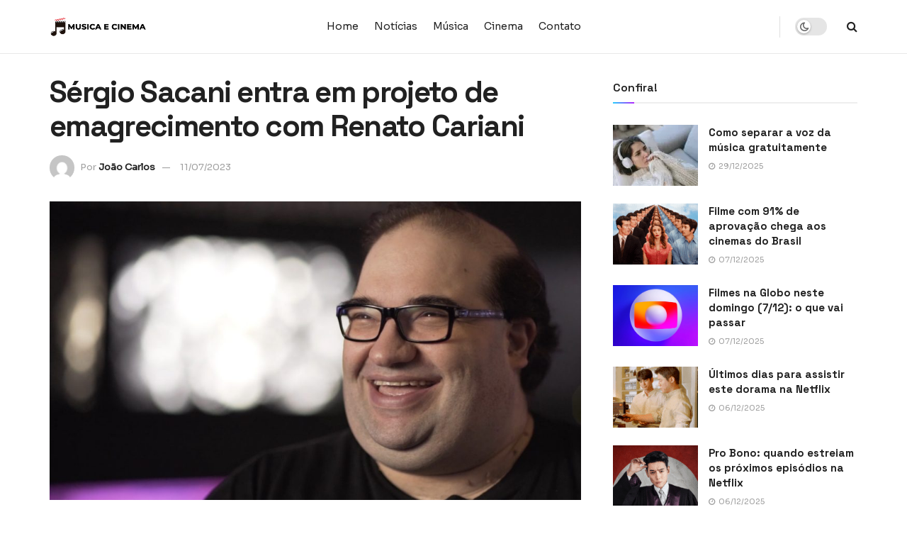

--- FILE ---
content_type: text/html; charset=UTF-8
request_url: https://musicaecinema.com/sergio-sacani-entra-em-projeto-de-emagrecimento-com-renato-cariani/
body_size: 30689
content:
<!doctype html>
<!--[if lt IE 7]> <html class="no-js lt-ie9 lt-ie8 lt-ie7" lang="pt-BR" prefix="og: https://ogp.me/ns#"> <![endif]-->
<!--[if IE 7]>    <html class="no-js lt-ie9 lt-ie8" lang="pt-BR" prefix="og: https://ogp.me/ns#"> <![endif]-->
<!--[if IE 8]>    <html class="no-js lt-ie9" lang="pt-BR" prefix="og: https://ogp.me/ns#"> <![endif]-->
<!--[if IE 9]>    <html class="no-js lt-ie10" lang="pt-BR" prefix="og: https://ogp.me/ns#"> <![endif]-->
<!--[if gt IE 8]><!--> <html class="no-js" lang="pt-BR" prefix="og: https://ogp.me/ns#"> <!--<![endif]-->
<head><meta http-equiv="Content-Type" content="text/html; charset=UTF-8" /><script>if(navigator.userAgent.match(/MSIE|Internet Explorer/i)||navigator.userAgent.match(/Trident\/7\..*?rv:11/i)){var href=document.location.href;if(!href.match(/[?&]nowprocket/)){if(href.indexOf("?")==-1){if(href.indexOf("#")==-1){document.location.href=href+"?nowprocket=1"}else{document.location.href=href.replace("#","?nowprocket=1#")}}else{if(href.indexOf("#")==-1){document.location.href=href+"&nowprocket=1"}else{document.location.href=href.replace("#","&nowprocket=1#")}}}}</script><script>(()=>{class RocketLazyLoadScripts{constructor(){this.v="2.0.4",this.userEvents=["keydown","keyup","mousedown","mouseup","mousemove","mouseover","mouseout","touchmove","touchstart","touchend","touchcancel","wheel","click","dblclick","input"],this.attributeEvents=["onblur","onclick","oncontextmenu","ondblclick","onfocus","onmousedown","onmouseenter","onmouseleave","onmousemove","onmouseout","onmouseover","onmouseup","onmousewheel","onscroll","onsubmit"]}async t(){this.i(),this.o(),/iP(ad|hone)/.test(navigator.userAgent)&&this.h(),this.u(),this.l(this),this.m(),this.k(this),this.p(this),this._(),await Promise.all([this.R(),this.L()]),this.lastBreath=Date.now(),this.S(this),this.P(),this.D(),this.O(),this.M(),await this.C(this.delayedScripts.normal),await this.C(this.delayedScripts.defer),await this.C(this.delayedScripts.async),await this.T(),await this.F(),await this.j(),await this.A(),window.dispatchEvent(new Event("rocket-allScriptsLoaded")),this.everythingLoaded=!0,this.lastTouchEnd&&await new Promise(t=>setTimeout(t,500-Date.now()+this.lastTouchEnd)),this.I(),this.H(),this.U(),this.W()}i(){this.CSPIssue=sessionStorage.getItem("rocketCSPIssue"),document.addEventListener("securitypolicyviolation",t=>{this.CSPIssue||"script-src-elem"!==t.violatedDirective||"data"!==t.blockedURI||(this.CSPIssue=!0,sessionStorage.setItem("rocketCSPIssue",!0))},{isRocket:!0})}o(){window.addEventListener("pageshow",t=>{this.persisted=t.persisted,this.realWindowLoadedFired=!0},{isRocket:!0}),window.addEventListener("pagehide",()=>{this.onFirstUserAction=null},{isRocket:!0})}h(){let t;function e(e){t=e}window.addEventListener("touchstart",e,{isRocket:!0}),window.addEventListener("touchend",function i(o){o.changedTouches[0]&&t.changedTouches[0]&&Math.abs(o.changedTouches[0].pageX-t.changedTouches[0].pageX)<10&&Math.abs(o.changedTouches[0].pageY-t.changedTouches[0].pageY)<10&&o.timeStamp-t.timeStamp<200&&(window.removeEventListener("touchstart",e,{isRocket:!0}),window.removeEventListener("touchend",i,{isRocket:!0}),"INPUT"===o.target.tagName&&"text"===o.target.type||(o.target.dispatchEvent(new TouchEvent("touchend",{target:o.target,bubbles:!0})),o.target.dispatchEvent(new MouseEvent("mouseover",{target:o.target,bubbles:!0})),o.target.dispatchEvent(new PointerEvent("click",{target:o.target,bubbles:!0,cancelable:!0,detail:1,clientX:o.changedTouches[0].clientX,clientY:o.changedTouches[0].clientY})),event.preventDefault()))},{isRocket:!0})}q(t){this.userActionTriggered||("mousemove"!==t.type||this.firstMousemoveIgnored?"keyup"===t.type||"mouseover"===t.type||"mouseout"===t.type||(this.userActionTriggered=!0,this.onFirstUserAction&&this.onFirstUserAction()):this.firstMousemoveIgnored=!0),"click"===t.type&&t.preventDefault(),t.stopPropagation(),t.stopImmediatePropagation(),"touchstart"===this.lastEvent&&"touchend"===t.type&&(this.lastTouchEnd=Date.now()),"click"===t.type&&(this.lastTouchEnd=0),this.lastEvent=t.type,t.composedPath&&t.composedPath()[0].getRootNode()instanceof ShadowRoot&&(t.rocketTarget=t.composedPath()[0]),this.savedUserEvents.push(t)}u(){this.savedUserEvents=[],this.userEventHandler=this.q.bind(this),this.userEvents.forEach(t=>window.addEventListener(t,this.userEventHandler,{passive:!1,isRocket:!0})),document.addEventListener("visibilitychange",this.userEventHandler,{isRocket:!0})}U(){this.userEvents.forEach(t=>window.removeEventListener(t,this.userEventHandler,{passive:!1,isRocket:!0})),document.removeEventListener("visibilitychange",this.userEventHandler,{isRocket:!0}),this.savedUserEvents.forEach(t=>{(t.rocketTarget||t.target).dispatchEvent(new window[t.constructor.name](t.type,t))})}m(){const t="return false",e=Array.from(this.attributeEvents,t=>"data-rocket-"+t),i="["+this.attributeEvents.join("],[")+"]",o="[data-rocket-"+this.attributeEvents.join("],[data-rocket-")+"]",s=(e,i,o)=>{o&&o!==t&&(e.setAttribute("data-rocket-"+i,o),e["rocket"+i]=new Function("event",o),e.setAttribute(i,t))};new MutationObserver(t=>{for(const n of t)"attributes"===n.type&&(n.attributeName.startsWith("data-rocket-")||this.everythingLoaded?n.attributeName.startsWith("data-rocket-")&&this.everythingLoaded&&this.N(n.target,n.attributeName.substring(12)):s(n.target,n.attributeName,n.target.getAttribute(n.attributeName))),"childList"===n.type&&n.addedNodes.forEach(t=>{if(t.nodeType===Node.ELEMENT_NODE)if(this.everythingLoaded)for(const i of[t,...t.querySelectorAll(o)])for(const t of i.getAttributeNames())e.includes(t)&&this.N(i,t.substring(12));else for(const e of[t,...t.querySelectorAll(i)])for(const t of e.getAttributeNames())this.attributeEvents.includes(t)&&s(e,t,e.getAttribute(t))})}).observe(document,{subtree:!0,childList:!0,attributeFilter:[...this.attributeEvents,...e]})}I(){this.attributeEvents.forEach(t=>{document.querySelectorAll("[data-rocket-"+t+"]").forEach(e=>{this.N(e,t)})})}N(t,e){const i=t.getAttribute("data-rocket-"+e);i&&(t.setAttribute(e,i),t.removeAttribute("data-rocket-"+e))}k(t){Object.defineProperty(HTMLElement.prototype,"onclick",{get(){return this.rocketonclick||null},set(e){this.rocketonclick=e,this.setAttribute(t.everythingLoaded?"onclick":"data-rocket-onclick","this.rocketonclick(event)")}})}S(t){function e(e,i){let o=e[i];e[i]=null,Object.defineProperty(e,i,{get:()=>o,set(s){t.everythingLoaded?o=s:e["rocket"+i]=o=s}})}e(document,"onreadystatechange"),e(window,"onload"),e(window,"onpageshow");try{Object.defineProperty(document,"readyState",{get:()=>t.rocketReadyState,set(e){t.rocketReadyState=e},configurable:!0}),document.readyState="loading"}catch(t){console.log("WPRocket DJE readyState conflict, bypassing")}}l(t){this.originalAddEventListener=EventTarget.prototype.addEventListener,this.originalRemoveEventListener=EventTarget.prototype.removeEventListener,this.savedEventListeners=[],EventTarget.prototype.addEventListener=function(e,i,o){o&&o.isRocket||!t.B(e,this)&&!t.userEvents.includes(e)||t.B(e,this)&&!t.userActionTriggered||e.startsWith("rocket-")||t.everythingLoaded?t.originalAddEventListener.call(this,e,i,o):(t.savedEventListeners.push({target:this,remove:!1,type:e,func:i,options:o}),"mouseenter"!==e&&"mouseleave"!==e||t.originalAddEventListener.call(this,e,t.savedUserEvents.push,o))},EventTarget.prototype.removeEventListener=function(e,i,o){o&&o.isRocket||!t.B(e,this)&&!t.userEvents.includes(e)||t.B(e,this)&&!t.userActionTriggered||e.startsWith("rocket-")||t.everythingLoaded?t.originalRemoveEventListener.call(this,e,i,o):t.savedEventListeners.push({target:this,remove:!0,type:e,func:i,options:o})}}J(t,e){this.savedEventListeners=this.savedEventListeners.filter(i=>{let o=i.type,s=i.target||window;return e!==o||t!==s||(this.B(o,s)&&(i.type="rocket-"+o),this.$(i),!1)})}H(){EventTarget.prototype.addEventListener=this.originalAddEventListener,EventTarget.prototype.removeEventListener=this.originalRemoveEventListener,this.savedEventListeners.forEach(t=>this.$(t))}$(t){t.remove?this.originalRemoveEventListener.call(t.target,t.type,t.func,t.options):this.originalAddEventListener.call(t.target,t.type,t.func,t.options)}p(t){let e;function i(e){return t.everythingLoaded?e:e.split(" ").map(t=>"load"===t||t.startsWith("load.")?"rocket-jquery-load":t).join(" ")}function o(o){function s(e){const s=o.fn[e];o.fn[e]=o.fn.init.prototype[e]=function(){return this[0]===window&&t.userActionTriggered&&("string"==typeof arguments[0]||arguments[0]instanceof String?arguments[0]=i(arguments[0]):"object"==typeof arguments[0]&&Object.keys(arguments[0]).forEach(t=>{const e=arguments[0][t];delete arguments[0][t],arguments[0][i(t)]=e})),s.apply(this,arguments),this}}if(o&&o.fn&&!t.allJQueries.includes(o)){const e={DOMContentLoaded:[],"rocket-DOMContentLoaded":[]};for(const t in e)document.addEventListener(t,()=>{e[t].forEach(t=>t())},{isRocket:!0});o.fn.ready=o.fn.init.prototype.ready=function(i){function s(){parseInt(o.fn.jquery)>2?setTimeout(()=>i.bind(document)(o)):i.bind(document)(o)}return"function"==typeof i&&(t.realDomReadyFired?!t.userActionTriggered||t.fauxDomReadyFired?s():e["rocket-DOMContentLoaded"].push(s):e.DOMContentLoaded.push(s)),o([])},s("on"),s("one"),s("off"),t.allJQueries.push(o)}e=o}t.allJQueries=[],o(window.jQuery),Object.defineProperty(window,"jQuery",{get:()=>e,set(t){o(t)}})}P(){const t=new Map;document.write=document.writeln=function(e){const i=document.currentScript,o=document.createRange(),s=i.parentElement;let n=t.get(i);void 0===n&&(n=i.nextSibling,t.set(i,n));const c=document.createDocumentFragment();o.setStart(c,0),c.appendChild(o.createContextualFragment(e)),s.insertBefore(c,n)}}async R(){return new Promise(t=>{this.userActionTriggered?t():this.onFirstUserAction=t})}async L(){return new Promise(t=>{document.addEventListener("DOMContentLoaded",()=>{this.realDomReadyFired=!0,t()},{isRocket:!0})})}async j(){return this.realWindowLoadedFired?Promise.resolve():new Promise(t=>{window.addEventListener("load",t,{isRocket:!0})})}M(){this.pendingScripts=[];this.scriptsMutationObserver=new MutationObserver(t=>{for(const e of t)e.addedNodes.forEach(t=>{"SCRIPT"!==t.tagName||t.noModule||t.isWPRocket||this.pendingScripts.push({script:t,promise:new Promise(e=>{const i=()=>{const i=this.pendingScripts.findIndex(e=>e.script===t);i>=0&&this.pendingScripts.splice(i,1),e()};t.addEventListener("load",i,{isRocket:!0}),t.addEventListener("error",i,{isRocket:!0}),setTimeout(i,1e3)})})})}),this.scriptsMutationObserver.observe(document,{childList:!0,subtree:!0})}async F(){await this.X(),this.pendingScripts.length?(await this.pendingScripts[0].promise,await this.F()):this.scriptsMutationObserver.disconnect()}D(){this.delayedScripts={normal:[],async:[],defer:[]},document.querySelectorAll("script[type$=rocketlazyloadscript]").forEach(t=>{t.hasAttribute("data-rocket-src")?t.hasAttribute("async")&&!1!==t.async?this.delayedScripts.async.push(t):t.hasAttribute("defer")&&!1!==t.defer||"module"===t.getAttribute("data-rocket-type")?this.delayedScripts.defer.push(t):this.delayedScripts.normal.push(t):this.delayedScripts.normal.push(t)})}async _(){await this.L();let t=[];document.querySelectorAll("script[type$=rocketlazyloadscript][data-rocket-src]").forEach(e=>{let i=e.getAttribute("data-rocket-src");if(i&&!i.startsWith("data:")){i.startsWith("//")&&(i=location.protocol+i);try{const o=new URL(i).origin;o!==location.origin&&t.push({src:o,crossOrigin:e.crossOrigin||"module"===e.getAttribute("data-rocket-type")})}catch(t){}}}),t=[...new Map(t.map(t=>[JSON.stringify(t),t])).values()],this.Y(t,"preconnect")}async G(t){if(await this.K(),!0!==t.noModule||!("noModule"in HTMLScriptElement.prototype))return new Promise(e=>{let i;function o(){(i||t).setAttribute("data-rocket-status","executed"),e()}try{if(navigator.userAgent.includes("Firefox/")||""===navigator.vendor||this.CSPIssue)i=document.createElement("script"),[...t.attributes].forEach(t=>{let e=t.nodeName;"type"!==e&&("data-rocket-type"===e&&(e="type"),"data-rocket-src"===e&&(e="src"),i.setAttribute(e,t.nodeValue))}),t.text&&(i.text=t.text),t.nonce&&(i.nonce=t.nonce),i.hasAttribute("src")?(i.addEventListener("load",o,{isRocket:!0}),i.addEventListener("error",()=>{i.setAttribute("data-rocket-status","failed-network"),e()},{isRocket:!0}),setTimeout(()=>{i.isConnected||e()},1)):(i.text=t.text,o()),i.isWPRocket=!0,t.parentNode.replaceChild(i,t);else{const i=t.getAttribute("data-rocket-type"),s=t.getAttribute("data-rocket-src");i?(t.type=i,t.removeAttribute("data-rocket-type")):t.removeAttribute("type"),t.addEventListener("load",o,{isRocket:!0}),t.addEventListener("error",i=>{this.CSPIssue&&i.target.src.startsWith("data:")?(console.log("WPRocket: CSP fallback activated"),t.removeAttribute("src"),this.G(t).then(e)):(t.setAttribute("data-rocket-status","failed-network"),e())},{isRocket:!0}),s?(t.fetchPriority="high",t.removeAttribute("data-rocket-src"),t.src=s):t.src="data:text/javascript;base64,"+window.btoa(unescape(encodeURIComponent(t.text)))}}catch(i){t.setAttribute("data-rocket-status","failed-transform"),e()}});t.setAttribute("data-rocket-status","skipped")}async C(t){const e=t.shift();return e?(e.isConnected&&await this.G(e),this.C(t)):Promise.resolve()}O(){this.Y([...this.delayedScripts.normal,...this.delayedScripts.defer,...this.delayedScripts.async],"preload")}Y(t,e){this.trash=this.trash||[];let i=!0;var o=document.createDocumentFragment();t.forEach(t=>{const s=t.getAttribute&&t.getAttribute("data-rocket-src")||t.src;if(s&&!s.startsWith("data:")){const n=document.createElement("link");n.href=s,n.rel=e,"preconnect"!==e&&(n.as="script",n.fetchPriority=i?"high":"low"),t.getAttribute&&"module"===t.getAttribute("data-rocket-type")&&(n.crossOrigin=!0),t.crossOrigin&&(n.crossOrigin=t.crossOrigin),t.integrity&&(n.integrity=t.integrity),t.nonce&&(n.nonce=t.nonce),o.appendChild(n),this.trash.push(n),i=!1}}),document.head.appendChild(o)}W(){this.trash.forEach(t=>t.remove())}async T(){try{document.readyState="interactive"}catch(t){}this.fauxDomReadyFired=!0;try{await this.K(),this.J(document,"readystatechange"),document.dispatchEvent(new Event("rocket-readystatechange")),await this.K(),document.rocketonreadystatechange&&document.rocketonreadystatechange(),await this.K(),this.J(document,"DOMContentLoaded"),document.dispatchEvent(new Event("rocket-DOMContentLoaded")),await this.K(),this.J(window,"DOMContentLoaded"),window.dispatchEvent(new Event("rocket-DOMContentLoaded"))}catch(t){console.error(t)}}async A(){try{document.readyState="complete"}catch(t){}try{await this.K(),this.J(document,"readystatechange"),document.dispatchEvent(new Event("rocket-readystatechange")),await this.K(),document.rocketonreadystatechange&&document.rocketonreadystatechange(),await this.K(),this.J(window,"load"),window.dispatchEvent(new Event("rocket-load")),await this.K(),window.rocketonload&&window.rocketonload(),await this.K(),this.allJQueries.forEach(t=>t(window).trigger("rocket-jquery-load")),await this.K(),this.J(window,"pageshow");const t=new Event("rocket-pageshow");t.persisted=this.persisted,window.dispatchEvent(t),await this.K(),window.rocketonpageshow&&window.rocketonpageshow({persisted:this.persisted})}catch(t){console.error(t)}}async K(){Date.now()-this.lastBreath>45&&(await this.X(),this.lastBreath=Date.now())}async X(){return document.hidden?new Promise(t=>setTimeout(t)):new Promise(t=>requestAnimationFrame(t))}B(t,e){return e===document&&"readystatechange"===t||(e===document&&"DOMContentLoaded"===t||(e===window&&"DOMContentLoaded"===t||(e===window&&"load"===t||e===window&&"pageshow"===t)))}static run(){(new RocketLazyLoadScripts).t()}}RocketLazyLoadScripts.run()})();</script>
    
    <meta name='viewport' content='width=device-width, initial-scale=1, user-scalable=yes' />
    <link rel="profile" href="https://gmpg.org/xfn/11" />
    <link rel="pingback" href="https://musicaecinema.com/xmlrpc.php" />
    	<style>img:is([sizes="auto" i], [sizes^="auto," i]) { contain-intrinsic-size: 3000px 1500px }</style>
				<script type="rocketlazyloadscript" data-rocket-type="text/javascript">
			  var jnews_ajax_url = '/?ajax-request=jnews'
			</script>
			<script type="rocketlazyloadscript" data-rocket-type="text/javascript">;window.jnews=window.jnews||{},window.jnews.library=window.jnews.library||{},window.jnews.library=function(){"use strict";var e=this;e.win=window,e.doc=document,e.noop=function(){},e.globalBody=e.doc.getElementsByTagName("body")[0],e.globalBody=e.globalBody?e.globalBody:e.doc,e.win.jnewsDataStorage=e.win.jnewsDataStorage||{_storage:new WeakMap,put:function(e,t,n){this._storage.has(e)||this._storage.set(e,new Map),this._storage.get(e).set(t,n)},get:function(e,t){return this._storage.get(e).get(t)},has:function(e,t){return this._storage.has(e)&&this._storage.get(e).has(t)},remove:function(e,t){var n=this._storage.get(e).delete(t);return 0===!this._storage.get(e).size&&this._storage.delete(e),n}},e.windowWidth=function(){return e.win.innerWidth||e.docEl.clientWidth||e.globalBody.clientWidth},e.windowHeight=function(){return e.win.innerHeight||e.docEl.clientHeight||e.globalBody.clientHeight},e.requestAnimationFrame=e.win.requestAnimationFrame||e.win.webkitRequestAnimationFrame||e.win.mozRequestAnimationFrame||e.win.msRequestAnimationFrame||window.oRequestAnimationFrame||function(e){return setTimeout(e,1e3/60)},e.cancelAnimationFrame=e.win.cancelAnimationFrame||e.win.webkitCancelAnimationFrame||e.win.webkitCancelRequestAnimationFrame||e.win.mozCancelAnimationFrame||e.win.msCancelRequestAnimationFrame||e.win.oCancelRequestAnimationFrame||function(e){clearTimeout(e)},e.classListSupport="classList"in document.createElement("_"),e.hasClass=e.classListSupport?function(e,t){return e.classList.contains(t)}:function(e,t){return e.className.indexOf(t)>=0},e.addClass=e.classListSupport?function(t,n){e.hasClass(t,n)||t.classList.add(n)}:function(t,n){e.hasClass(t,n)||(t.className+=" "+n)},e.removeClass=e.classListSupport?function(t,n){e.hasClass(t,n)&&t.classList.remove(n)}:function(t,n){e.hasClass(t,n)&&(t.className=t.className.replace(n,""))},e.objKeys=function(e){var t=[];for(var n in e)Object.prototype.hasOwnProperty.call(e,n)&&t.push(n);return t},e.isObjectSame=function(e,t){var n=!0;return JSON.stringify(e)!==JSON.stringify(t)&&(n=!1),n},e.extend=function(){for(var e,t,n,o=arguments[0]||{},i=1,a=arguments.length;i<a;i++)if(null!==(e=arguments[i]))for(t in e)o!==(n=e[t])&&void 0!==n&&(o[t]=n);return o},e.dataStorage=e.win.jnewsDataStorage,e.isVisible=function(e){return 0!==e.offsetWidth&&0!==e.offsetHeight||e.getBoundingClientRect().length},e.getHeight=function(e){return e.offsetHeight||e.clientHeight||e.getBoundingClientRect().height},e.getWidth=function(e){return e.offsetWidth||e.clientWidth||e.getBoundingClientRect().width},e.supportsPassive=!1;try{var t=Object.defineProperty({},"passive",{get:function(){e.supportsPassive=!0}});"createEvent"in e.doc?e.win.addEventListener("test",null,t):"fireEvent"in e.doc&&e.win.attachEvent("test",null)}catch(e){}e.passiveOption=!!e.supportsPassive&&{passive:!0},e.setStorage=function(e,t){e="jnews-"+e;var n={expired:Math.floor(((new Date).getTime()+432e5)/1e3)};t=Object.assign(n,t);localStorage.setItem(e,JSON.stringify(t))},e.getStorage=function(e){e="jnews-"+e;var t=localStorage.getItem(e);return null!==t&&0<t.length?JSON.parse(localStorage.getItem(e)):{}},e.expiredStorage=function(){var t,n="jnews-";for(var o in localStorage)o.indexOf(n)>-1&&"undefined"!==(t=e.getStorage(o.replace(n,""))).expired&&t.expired<Math.floor((new Date).getTime()/1e3)&&localStorage.removeItem(o)},e.addEvents=function(t,n,o){for(var i in n){var a=["touchstart","touchmove"].indexOf(i)>=0&&!o&&e.passiveOption;"createEvent"in e.doc?t.addEventListener(i,n[i],a):"fireEvent"in e.doc&&t.attachEvent("on"+i,n[i])}},e.removeEvents=function(t,n){for(var o in n)"createEvent"in e.doc?t.removeEventListener(o,n[o]):"fireEvent"in e.doc&&t.detachEvent("on"+o,n[o])},e.triggerEvents=function(t,n,o){var i;o=o||{detail:null};return"createEvent"in e.doc?(!(i=e.doc.createEvent("CustomEvent")||new CustomEvent(n)).initCustomEvent||i.initCustomEvent(n,!0,!1,o),void t.dispatchEvent(i)):"fireEvent"in e.doc?((i=e.doc.createEventObject()).eventType=n,void t.fireEvent("on"+i.eventType,i)):void 0},e.getParents=function(t,n){void 0===n&&(n=e.doc);for(var o=[],i=t.parentNode,a=!1;!a;)if(i){var r=i;r.querySelectorAll(n).length?a=!0:(o.push(r),i=r.parentNode)}else o=[],a=!0;return o},e.forEach=function(e,t,n){for(var o=0,i=e.length;o<i;o++)t.call(n,e[o],o)},e.getText=function(e){return e.innerText||e.textContent},e.setText=function(e,t){var n="object"==typeof t?t.innerText||t.textContent:t;e.innerText&&(e.innerText=n),e.textContent&&(e.textContent=n)},e.httpBuildQuery=function(t){return e.objKeys(t).reduce(function t(n){var o=arguments.length>1&&void 0!==arguments[1]?arguments[1]:null;return function(i,a){var r=n[a];a=encodeURIComponent(a);var s=o?"".concat(o,"[").concat(a,"]"):a;return null==r||"function"==typeof r?(i.push("".concat(s,"=")),i):["number","boolean","string"].includes(typeof r)?(i.push("".concat(s,"=").concat(encodeURIComponent(r))),i):(i.push(e.objKeys(r).reduce(t(r,s),[]).join("&")),i)}}(t),[]).join("&")},e.get=function(t,n,o,i){return o="function"==typeof o?o:e.noop,e.ajax("GET",t,n,o,i)},e.post=function(t,n,o,i){return o="function"==typeof o?o:e.noop,e.ajax("POST",t,n,o,i)},e.ajax=function(t,n,o,i,a){var r=new XMLHttpRequest,s=n,c=e.httpBuildQuery(o);if(t=-1!=["GET","POST"].indexOf(t)?t:"GET",r.open(t,s+("GET"==t?"?"+c:""),!0),"POST"==t&&r.setRequestHeader("Content-type","application/x-www-form-urlencoded"),r.setRequestHeader("X-Requested-With","XMLHttpRequest"),r.onreadystatechange=function(){4===r.readyState&&200<=r.status&&300>r.status&&"function"==typeof i&&i.call(void 0,r.response)},void 0!==a&&!a){return{xhr:r,send:function(){r.send("POST"==t?c:null)}}}return r.send("POST"==t?c:null),{xhr:r}},e.scrollTo=function(t,n,o){function i(e,t,n){this.start=this.position(),this.change=e-this.start,this.currentTime=0,this.increment=20,this.duration=void 0===n?500:n,this.callback=t,this.finish=!1,this.animateScroll()}return Math.easeInOutQuad=function(e,t,n,o){return(e/=o/2)<1?n/2*e*e+t:-n/2*(--e*(e-2)-1)+t},i.prototype.stop=function(){this.finish=!0},i.prototype.move=function(t){e.doc.documentElement.scrollTop=t,e.globalBody.parentNode.scrollTop=t,e.globalBody.scrollTop=t},i.prototype.position=function(){return e.doc.documentElement.scrollTop||e.globalBody.parentNode.scrollTop||e.globalBody.scrollTop},i.prototype.animateScroll=function(){this.currentTime+=this.increment;var t=Math.easeInOutQuad(this.currentTime,this.start,this.change,this.duration);this.move(t),this.currentTime<this.duration&&!this.finish?e.requestAnimationFrame.call(e.win,this.animateScroll.bind(this)):this.callback&&"function"==typeof this.callback&&this.callback()},new i(t,n,o)},e.unwrap=function(t){var n,o=t;e.forEach(t,(function(e,t){n?n+=e:n=e})),o.replaceWith(n)},e.performance={start:function(e){performance.mark(e+"Start")},stop:function(e){performance.mark(e+"End"),performance.measure(e,e+"Start",e+"End")}},e.fps=function(){var t=0,n=0,o=0;!function(){var i=t=0,a=0,r=0,s=document.getElementById("fpsTable"),c=function(t){void 0===document.getElementsByTagName("body")[0]?e.requestAnimationFrame.call(e.win,(function(){c(t)})):document.getElementsByTagName("body")[0].appendChild(t)};null===s&&((s=document.createElement("div")).style.position="fixed",s.style.top="120px",s.style.left="10px",s.style.width="100px",s.style.height="20px",s.style.border="1px solid black",s.style.fontSize="11px",s.style.zIndex="100000",s.style.backgroundColor="white",s.id="fpsTable",c(s));var l=function(){o++,n=Date.now(),(a=(o/(r=(n-t)/1e3)).toPrecision(2))!=i&&(i=a,s.innerHTML=i+"fps"),1<r&&(t=n,o=0),e.requestAnimationFrame.call(e.win,l)};l()}()},e.instr=function(e,t){for(var n=0;n<t.length;n++)if(-1!==e.toLowerCase().indexOf(t[n].toLowerCase()))return!0},e.winLoad=function(t,n){function o(o){if("complete"===e.doc.readyState||"interactive"===e.doc.readyState)return!o||n?setTimeout(t,n||1):t(o),1}o()||e.addEvents(e.win,{load:o})},e.docReady=function(t,n){function o(o){if("complete"===e.doc.readyState||"interactive"===e.doc.readyState)return!o||n?setTimeout(t,n||1):t(o),1}o()||e.addEvents(e.doc,{DOMContentLoaded:o})},e.fireOnce=function(){e.docReady((function(){e.assets=e.assets||[],e.assets.length&&(e.boot(),e.load_assets())}),50)},e.boot=function(){e.length&&e.doc.querySelectorAll("style[media]").forEach((function(e){"not all"==e.getAttribute("media")&&e.removeAttribute("media")}))},e.create_js=function(t,n){var o=e.doc.createElement("script");switch(o.setAttribute("src",t),n){case"defer":o.setAttribute("defer",!0);break;case"async":o.setAttribute("async",!0);break;case"deferasync":o.setAttribute("defer",!0),o.setAttribute("async",!0)}e.globalBody.appendChild(o)},e.load_assets=function(){"object"==typeof e.assets&&e.forEach(e.assets.slice(0),(function(t,n){var o="";t.defer&&(o+="defer"),t.async&&(o+="async"),e.create_js(t.url,o);var i=e.assets.indexOf(t);i>-1&&e.assets.splice(i,1)})),e.assets=jnewsoption.au_scripts=window.jnewsads=[]},e.setCookie=function(e,t,n){var o="";if(n){var i=new Date;i.setTime(i.getTime()+24*n*60*60*1e3),o="; expires="+i.toUTCString()}document.cookie=e+"="+(t||"")+o+"; path=/"},e.getCookie=function(e){for(var t=e+"=",n=document.cookie.split(";"),o=0;o<n.length;o++){for(var i=n[o];" "==i.charAt(0);)i=i.substring(1,i.length);if(0==i.indexOf(t))return i.substring(t.length,i.length)}return null},e.eraseCookie=function(e){document.cookie=e+"=; Path=/; Expires=Thu, 01 Jan 1970 00:00:01 GMT;"},e.docReady((function(){e.globalBody=e.globalBody==e.doc?e.doc.getElementsByTagName("body")[0]:e.globalBody,e.globalBody=e.globalBody?e.globalBody:e.doc})),e.winLoad((function(){e.winLoad((function(){var t=!1;if(void 0!==window.jnewsadmin)if(void 0!==window.file_version_checker){var n=e.objKeys(window.file_version_checker);n.length?n.forEach((function(e){t||"10.0.4"===window.file_version_checker[e]||(t=!0)})):t=!0}else t=!0;t&&(window.jnewsHelper.getMessage(),window.jnewsHelper.getNotice())}),2500)}))},window.jnews.library=new window.jnews.library;</script>
<!-- Otimização dos mecanismos de pesquisa pelo Rank Math PRO - https://rankmath.com/ -->
<title>Sérgio Sacani entra em projeto de emagrecimento com Renato Cariani</title>
<link data-rocket-preload as="style" href="https://fonts.googleapis.com/css?family=Sora%3Aregular%7CSpace%20Grotesk%3A600%2C700%2C500&#038;display=swap" rel="preload">
<link href="https://fonts.googleapis.com/css?family=Sora%3Aregular%7CSpace%20Grotesk%3A600%2C700%2C500&#038;display=swap" media="print" onload="this.media=&#039;all&#039;" rel="stylesheet">
<noscript><link rel="stylesheet" href="https://fonts.googleapis.com/css?family=Sora%3Aregular%7CSpace%20Grotesk%3A600%2C700%2C500&#038;display=swap"></noscript>
<meta name="description" content="O cientista Sérgio Sacani, apelidado por internautas de &quot;gordão foguetes&quot;, anunciou que participará de projeto do atleta e youtuber Renato Cariani."/>
<meta name="robots" content="follow, index, max-snippet:-1, max-video-preview:-1, max-image-preview:large"/>
<link rel="canonical" href="https://musicaecinema.com/sergio-sacani-entra-em-projeto-de-emagrecimento-com-renato-cariani/" />
<meta property="og:locale" content="pt_BR" />
<meta property="og:type" content="article" />
<meta property="og:title" content="Sérgio Sacani entra em projeto de emagrecimento com Renato Cariani" />
<meta property="og:description" content="O cientista Sérgio Sacani, apelidado por internautas de &quot;gordão foguetes&quot;, anunciou que participará de projeto do atleta e youtuber Renato Cariani." />
<meta property="og:url" content="https://musicaecinema.com/sergio-sacani-entra-em-projeto-de-emagrecimento-com-renato-cariani/" />
<meta property="og:site_name" content="Música e Cinema" />
<meta property="article:tag" content="Cinema" />
<meta property="article:tag" content="Renato Cariani" />
<meta property="article:tag" content="Sérgio Sacani" />
<meta property="article:tag" content="Space Today" />
<meta property="article:tag" content="YouTube" />
<meta property="article:section" content="Cinema" />
<meta property="og:updated_time" content="2023-07-11T12:22:46-03:00" />
<meta property="og:image" content="https://musicaecinema.com/wp-content/uploads/2023/07/sergio-sacani.jpg" />
<meta property="og:image:secure_url" content="https://musicaecinema.com/wp-content/uploads/2023/07/sergio-sacani.jpg" />
<meta property="og:image:width" content="1024" />
<meta property="og:image:height" content="576" />
<meta property="og:image:alt" content="sérgio sacani" />
<meta property="og:image:type" content="image/jpeg" />
<meta name="twitter:card" content="summary_large_image" />
<meta name="twitter:title" content="Sérgio Sacani entra em projeto de emagrecimento com Renato Cariani" />
<meta name="twitter:description" content="O cientista Sérgio Sacani, apelidado por internautas de &quot;gordão foguetes&quot;, anunciou que participará de projeto do atleta e youtuber Renato Cariani." />
<meta name="twitter:site" content="@msicaecinema" />
<meta name="twitter:creator" content="@msicaecinema" />
<meta name="twitter:image" content="https://musicaecinema.com/wp-content/uploads/2023/07/sergio-sacani.jpg" />
<meta name="twitter:label1" content="Escrito por" />
<meta name="twitter:data1" content="João Carlos" />
<meta name="twitter:label2" content="Tempo para leitura" />
<meta name="twitter:data2" content="1 minuto" />
<!-- /Plugin de SEO Rank Math para WordPress -->

<link rel='dns-prefetch' href='//fonts.googleapis.com' />
<link rel='preconnect' href='https://fonts.gstatic.com' />
<link rel="alternate" type="application/rss+xml" title="Feed para Música e Cinema &raquo;" href="https://musicaecinema.com/feed/" />
<link rel="alternate" type="application/rss+xml" title="Feed de comentários para Música e Cinema &raquo;" href="https://musicaecinema.com/comments/feed/" />
<link rel="alternate" type="application/rss+xml" title="Feed de comentários para Música e Cinema &raquo; Sérgio Sacani entra em projeto de emagrecimento com Renato Cariani" href="https://musicaecinema.com/sergio-sacani-entra-em-projeto-de-emagrecimento-com-renato-cariani/feed/" />
<style id='wp-emoji-styles-inline-css' type='text/css'>

	img.wp-smiley, img.emoji {
		display: inline !important;
		border: none !important;
		box-shadow: none !important;
		height: 1em !important;
		width: 1em !important;
		margin: 0 0.07em !important;
		vertical-align: -0.1em !important;
		background: none !important;
		padding: 0 !important;
	}
</style>
<link rel='stylesheet' id='wp-block-library-css' href='https://musicaecinema.com/wp-includes/css/dist/block-library/style.min.css?ver=6.8.3' type='text/css' media='all' />
<style id='classic-theme-styles-inline-css' type='text/css'>
/*! This file is auto-generated */
.wp-block-button__link{color:#fff;background-color:#32373c;border-radius:9999px;box-shadow:none;text-decoration:none;padding:calc(.667em + 2px) calc(1.333em + 2px);font-size:1.125em}.wp-block-file__button{background:#32373c;color:#fff;text-decoration:none}
</style>
<style id='global-styles-inline-css' type='text/css'>
:root{--wp--preset--aspect-ratio--square: 1;--wp--preset--aspect-ratio--4-3: 4/3;--wp--preset--aspect-ratio--3-4: 3/4;--wp--preset--aspect-ratio--3-2: 3/2;--wp--preset--aspect-ratio--2-3: 2/3;--wp--preset--aspect-ratio--16-9: 16/9;--wp--preset--aspect-ratio--9-16: 9/16;--wp--preset--color--black: #000000;--wp--preset--color--cyan-bluish-gray: #abb8c3;--wp--preset--color--white: #ffffff;--wp--preset--color--pale-pink: #f78da7;--wp--preset--color--vivid-red: #cf2e2e;--wp--preset--color--luminous-vivid-orange: #ff6900;--wp--preset--color--luminous-vivid-amber: #fcb900;--wp--preset--color--light-green-cyan: #7bdcb5;--wp--preset--color--vivid-green-cyan: #00d084;--wp--preset--color--pale-cyan-blue: #8ed1fc;--wp--preset--color--vivid-cyan-blue: #0693e3;--wp--preset--color--vivid-purple: #9b51e0;--wp--preset--gradient--vivid-cyan-blue-to-vivid-purple: linear-gradient(135deg,rgba(6,147,227,1) 0%,rgb(155,81,224) 100%);--wp--preset--gradient--light-green-cyan-to-vivid-green-cyan: linear-gradient(135deg,rgb(122,220,180) 0%,rgb(0,208,130) 100%);--wp--preset--gradient--luminous-vivid-amber-to-luminous-vivid-orange: linear-gradient(135deg,rgba(252,185,0,1) 0%,rgba(255,105,0,1) 100%);--wp--preset--gradient--luminous-vivid-orange-to-vivid-red: linear-gradient(135deg,rgba(255,105,0,1) 0%,rgb(207,46,46) 100%);--wp--preset--gradient--very-light-gray-to-cyan-bluish-gray: linear-gradient(135deg,rgb(238,238,238) 0%,rgb(169,184,195) 100%);--wp--preset--gradient--cool-to-warm-spectrum: linear-gradient(135deg,rgb(74,234,220) 0%,rgb(151,120,209) 20%,rgb(207,42,186) 40%,rgb(238,44,130) 60%,rgb(251,105,98) 80%,rgb(254,248,76) 100%);--wp--preset--gradient--blush-light-purple: linear-gradient(135deg,rgb(255,206,236) 0%,rgb(152,150,240) 100%);--wp--preset--gradient--blush-bordeaux: linear-gradient(135deg,rgb(254,205,165) 0%,rgb(254,45,45) 50%,rgb(107,0,62) 100%);--wp--preset--gradient--luminous-dusk: linear-gradient(135deg,rgb(255,203,112) 0%,rgb(199,81,192) 50%,rgb(65,88,208) 100%);--wp--preset--gradient--pale-ocean: linear-gradient(135deg,rgb(255,245,203) 0%,rgb(182,227,212) 50%,rgb(51,167,181) 100%);--wp--preset--gradient--electric-grass: linear-gradient(135deg,rgb(202,248,128) 0%,rgb(113,206,126) 100%);--wp--preset--gradient--midnight: linear-gradient(135deg,rgb(2,3,129) 0%,rgb(40,116,252) 100%);--wp--preset--font-size--small: 13px;--wp--preset--font-size--medium: 20px;--wp--preset--font-size--large: 36px;--wp--preset--font-size--x-large: 42px;--wp--preset--spacing--20: 0.44rem;--wp--preset--spacing--30: 0.67rem;--wp--preset--spacing--40: 1rem;--wp--preset--spacing--50: 1.5rem;--wp--preset--spacing--60: 2.25rem;--wp--preset--spacing--70: 3.38rem;--wp--preset--spacing--80: 5.06rem;--wp--preset--shadow--natural: 6px 6px 9px rgba(0, 0, 0, 0.2);--wp--preset--shadow--deep: 12px 12px 50px rgba(0, 0, 0, 0.4);--wp--preset--shadow--sharp: 6px 6px 0px rgba(0, 0, 0, 0.2);--wp--preset--shadow--outlined: 6px 6px 0px -3px rgba(255, 255, 255, 1), 6px 6px rgba(0, 0, 0, 1);--wp--preset--shadow--crisp: 6px 6px 0px rgba(0, 0, 0, 1);}:where(.is-layout-flex){gap: 0.5em;}:where(.is-layout-grid){gap: 0.5em;}body .is-layout-flex{display: flex;}.is-layout-flex{flex-wrap: wrap;align-items: center;}.is-layout-flex > :is(*, div){margin: 0;}body .is-layout-grid{display: grid;}.is-layout-grid > :is(*, div){margin: 0;}:where(.wp-block-columns.is-layout-flex){gap: 2em;}:where(.wp-block-columns.is-layout-grid){gap: 2em;}:where(.wp-block-post-template.is-layout-flex){gap: 1.25em;}:where(.wp-block-post-template.is-layout-grid){gap: 1.25em;}.has-black-color{color: var(--wp--preset--color--black) !important;}.has-cyan-bluish-gray-color{color: var(--wp--preset--color--cyan-bluish-gray) !important;}.has-white-color{color: var(--wp--preset--color--white) !important;}.has-pale-pink-color{color: var(--wp--preset--color--pale-pink) !important;}.has-vivid-red-color{color: var(--wp--preset--color--vivid-red) !important;}.has-luminous-vivid-orange-color{color: var(--wp--preset--color--luminous-vivid-orange) !important;}.has-luminous-vivid-amber-color{color: var(--wp--preset--color--luminous-vivid-amber) !important;}.has-light-green-cyan-color{color: var(--wp--preset--color--light-green-cyan) !important;}.has-vivid-green-cyan-color{color: var(--wp--preset--color--vivid-green-cyan) !important;}.has-pale-cyan-blue-color{color: var(--wp--preset--color--pale-cyan-blue) !important;}.has-vivid-cyan-blue-color{color: var(--wp--preset--color--vivid-cyan-blue) !important;}.has-vivid-purple-color{color: var(--wp--preset--color--vivid-purple) !important;}.has-black-background-color{background-color: var(--wp--preset--color--black) !important;}.has-cyan-bluish-gray-background-color{background-color: var(--wp--preset--color--cyan-bluish-gray) !important;}.has-white-background-color{background-color: var(--wp--preset--color--white) !important;}.has-pale-pink-background-color{background-color: var(--wp--preset--color--pale-pink) !important;}.has-vivid-red-background-color{background-color: var(--wp--preset--color--vivid-red) !important;}.has-luminous-vivid-orange-background-color{background-color: var(--wp--preset--color--luminous-vivid-orange) !important;}.has-luminous-vivid-amber-background-color{background-color: var(--wp--preset--color--luminous-vivid-amber) !important;}.has-light-green-cyan-background-color{background-color: var(--wp--preset--color--light-green-cyan) !important;}.has-vivid-green-cyan-background-color{background-color: var(--wp--preset--color--vivid-green-cyan) !important;}.has-pale-cyan-blue-background-color{background-color: var(--wp--preset--color--pale-cyan-blue) !important;}.has-vivid-cyan-blue-background-color{background-color: var(--wp--preset--color--vivid-cyan-blue) !important;}.has-vivid-purple-background-color{background-color: var(--wp--preset--color--vivid-purple) !important;}.has-black-border-color{border-color: var(--wp--preset--color--black) !important;}.has-cyan-bluish-gray-border-color{border-color: var(--wp--preset--color--cyan-bluish-gray) !important;}.has-white-border-color{border-color: var(--wp--preset--color--white) !important;}.has-pale-pink-border-color{border-color: var(--wp--preset--color--pale-pink) !important;}.has-vivid-red-border-color{border-color: var(--wp--preset--color--vivid-red) !important;}.has-luminous-vivid-orange-border-color{border-color: var(--wp--preset--color--luminous-vivid-orange) !important;}.has-luminous-vivid-amber-border-color{border-color: var(--wp--preset--color--luminous-vivid-amber) !important;}.has-light-green-cyan-border-color{border-color: var(--wp--preset--color--light-green-cyan) !important;}.has-vivid-green-cyan-border-color{border-color: var(--wp--preset--color--vivid-green-cyan) !important;}.has-pale-cyan-blue-border-color{border-color: var(--wp--preset--color--pale-cyan-blue) !important;}.has-vivid-cyan-blue-border-color{border-color: var(--wp--preset--color--vivid-cyan-blue) !important;}.has-vivid-purple-border-color{border-color: var(--wp--preset--color--vivid-purple) !important;}.has-vivid-cyan-blue-to-vivid-purple-gradient-background{background: var(--wp--preset--gradient--vivid-cyan-blue-to-vivid-purple) !important;}.has-light-green-cyan-to-vivid-green-cyan-gradient-background{background: var(--wp--preset--gradient--light-green-cyan-to-vivid-green-cyan) !important;}.has-luminous-vivid-amber-to-luminous-vivid-orange-gradient-background{background: var(--wp--preset--gradient--luminous-vivid-amber-to-luminous-vivid-orange) !important;}.has-luminous-vivid-orange-to-vivid-red-gradient-background{background: var(--wp--preset--gradient--luminous-vivid-orange-to-vivid-red) !important;}.has-very-light-gray-to-cyan-bluish-gray-gradient-background{background: var(--wp--preset--gradient--very-light-gray-to-cyan-bluish-gray) !important;}.has-cool-to-warm-spectrum-gradient-background{background: var(--wp--preset--gradient--cool-to-warm-spectrum) !important;}.has-blush-light-purple-gradient-background{background: var(--wp--preset--gradient--blush-light-purple) !important;}.has-blush-bordeaux-gradient-background{background: var(--wp--preset--gradient--blush-bordeaux) !important;}.has-luminous-dusk-gradient-background{background: var(--wp--preset--gradient--luminous-dusk) !important;}.has-pale-ocean-gradient-background{background: var(--wp--preset--gradient--pale-ocean) !important;}.has-electric-grass-gradient-background{background: var(--wp--preset--gradient--electric-grass) !important;}.has-midnight-gradient-background{background: var(--wp--preset--gradient--midnight) !important;}.has-small-font-size{font-size: var(--wp--preset--font-size--small) !important;}.has-medium-font-size{font-size: var(--wp--preset--font-size--medium) !important;}.has-large-font-size{font-size: var(--wp--preset--font-size--large) !important;}.has-x-large-font-size{font-size: var(--wp--preset--font-size--x-large) !important;}
:where(.wp-block-post-template.is-layout-flex){gap: 1.25em;}:where(.wp-block-post-template.is-layout-grid){gap: 1.25em;}
:where(.wp-block-columns.is-layout-flex){gap: 2em;}:where(.wp-block-columns.is-layout-grid){gap: 2em;}
:root :where(.wp-block-pullquote){font-size: 1.5em;line-height: 1.6;}
</style>
<link rel='stylesheet' id='js_composer_front-css' href='https://musicaecinema.com/wp-content/plugins/js_composer/assets/css/js_composer.min.css?ver=6.13.0' type='text/css' media='all' />

<link rel='stylesheet' id='jnews-pay-writer-icon-css' href='https://musicaecinema.com/wp-content/plugins/jnews-pay-writer/assets/css/icon.css?ver=11.6.3' type='text/css' media='all' />
<link rel='stylesheet' id='jnews-pay-writer-css' href='https://musicaecinema.com/wp-content/plugins/jnews-pay-writer/assets/css/frontend.css?ver=11.6.3' type='text/css' media='all' />
<link rel='stylesheet' id='jnews-pay-writer-darkmode-css' href='https://musicaecinema.com/wp-content/plugins/jnews-pay-writer/assets/css/darkmode.css?ver=11.6.3' type='text/css' media='all' />
<link rel='stylesheet' id='font-awesome-css' href='https://musicaecinema.com/wp-content/themes/jnews/assets/fonts/font-awesome/font-awesome.min.css?ver=11.6.15' type='text/css' media='all' />
<link rel='preload' as='font' type='font/woff2' crossorigin id='font-awesome-webfont-css' href='https://musicaecinema.com/wp-content/themes/jnews/assets/dist/font/fontawesome-webfont.woff2' type='text/css' media='all' />
<link rel='preload' as='font' type='font/woff' crossorigin id='jnews-icon-webfont-css' href='https://musicaecinema.com/wp-content/themes/jnews/assets/dist/font/jegicon.woff' type='text/css' media='all' />
<link rel='stylesheet' id='jnews-frontend-css' href='https://musicaecinema.com/wp-content/themes/jnews/assets/dist/frontend.min.css?ver=11.6.15' type='text/css' media='all' />
<link rel='stylesheet' id='jnews-js-composer-css' href='https://musicaecinema.com/wp-content/themes/jnews/assets/css/js-composer-frontend.css?ver=11.6.15' type='text/css' media='all' />
<link rel='stylesheet' id='jnews-style-css' href='https://musicaecinema.com/wp-content/themes/jnews/style.css?ver=11.6.15' type='text/css' media='all' />
<link rel='stylesheet' id='jnews-darkmode-css' href='https://musicaecinema.com/wp-content/themes/jnews/assets/css/darkmode.css?ver=11.6.15' type='text/css' media='all' />
<link rel='stylesheet' id='jnews-scheme-css' href='https://musicaecinema.com/wp-content/uploads/jnews/scheme.css?ver=1756669000' type='text/css' media='all' />
<style id='rocket-lazyload-inline-css' type='text/css'>
.rll-youtube-player{position:relative;padding-bottom:56.23%;height:0;overflow:hidden;max-width:100%;}.rll-youtube-player:focus-within{outline: 2px solid currentColor;outline-offset: 5px;}.rll-youtube-player iframe{position:absolute;top:0;left:0;width:100%;height:100%;z-index:100;background:0 0}.rll-youtube-player img{bottom:0;display:block;left:0;margin:auto;max-width:100%;width:100%;position:absolute;right:0;top:0;border:none;height:auto;-webkit-transition:.4s all;-moz-transition:.4s all;transition:.4s all}.rll-youtube-player img:hover{-webkit-filter:brightness(75%)}.rll-youtube-player .play{height:100%;width:100%;left:0;top:0;position:absolute;background:url(https://musicaecinema.com/wp-content/plugins/wp-rocket/assets/img/youtube.png) no-repeat center;background-color: transparent !important;cursor:pointer;border:none;}.wp-embed-responsive .wp-has-aspect-ratio .rll-youtube-player{position:absolute;padding-bottom:0;width:100%;height:100%;top:0;bottom:0;left:0;right:0}
</style>
<link rel='stylesheet' id='jnews-select-share-css' href='https://musicaecinema.com/wp-content/plugins/jnews-social-share/assets/css/plugin.css' type='text/css' media='all' />
<script type="rocketlazyloadscript" data-rocket-type="text/javascript" data-rocket-src="https://musicaecinema.com/wp-includes/js/jquery/jquery.min.js?ver=3.7.1" id="jquery-core-js" data-rocket-defer defer></script>
<script type="rocketlazyloadscript" data-rocket-type="text/javascript" data-rocket-src="https://musicaecinema.com/wp-includes/js/jquery/jquery-migrate.min.js?ver=3.4.1" id="jquery-migrate-js" data-rocket-defer defer></script>
<link rel="https://api.w.org/" href="https://musicaecinema.com/wp-json/" /><link rel="alternate" title="JSON" type="application/json" href="https://musicaecinema.com/wp-json/wp/v2/posts/55728" /><link rel="EditURI" type="application/rsd+xml" title="RSD" href="https://musicaecinema.com/xmlrpc.php?rsd" />
<meta name="generator" content="WordPress 6.8.3" />
<link rel='shortlink' href='https://musicaecinema.com/?p=55728' />
<link rel="alternate" title="oEmbed (JSON)" type="application/json+oembed" href="https://musicaecinema.com/wp-json/oembed/1.0/embed?url=https%3A%2F%2Fmusicaecinema.com%2Fsergio-sacani-entra-em-projeto-de-emagrecimento-com-renato-cariani%2F" />
<link rel="alternate" title="oEmbed (XML)" type="text/xml+oembed" href="https://musicaecinema.com/wp-json/oembed/1.0/embed?url=https%3A%2F%2Fmusicaecinema.com%2Fsergio-sacani-entra-em-projeto-de-emagrecimento-com-renato-cariani%2F&#038;format=xml" />
<!-- HFCM by 99 Robots - Snippet # 7: Marfeel -->
<script type="rocketlazyloadscript" data-rocket-type="text/javascript">
	function injectScript(src) {
		var isModule = arguments.length > 1 && arguments[1] !== undefined ? arguments[1] : true;
		var script = document.createElement('script');

		script.src = src;

		if (isModule) {
			script.type = 'module';
		} else {
			script.async = true;
			script.type = 'text/javascript';
			script.setAttribute('nomodule', '');
		}

		var firstScript = document.getElementsByTagName('script')[0];

		firstScript.parentNode.insertBefore(script, firstScript);
	}

	function load(window, id, userConfig) {
		var _a, _b;
		var _c;

		(_a = window.marfeel) !== null && _a !== void 0 ? _a : window.marfeel = {};
		(_b = (_c = window.marfeel).cmd) !== null && _b !== void 0 ? _b : _c.cmd = [];
		window.marfeel.config = userConfig;
		window.marfeel.config.accountId = id;

		var resourcesPath = 'https://sdk.mrf.io/statics';

		injectScript("".concat(resourcesPath, "/marfeel-sdk.js?id=").concat(id), true);
		injectScript("".concat(resourcesPath, "/marfeel-sdk.es5.js?id=").concat(id), false);
	}

	(function (window, accountId) {
		var clientConfig = arguments.length > 2 && arguments[2] !== undefined ? arguments[2] : {};

		load(window, accountId, clientConfig);
	})(window,8494, {} /* Config */);
</script>
<!-- /end HFCM by 99 Robots -->

<!-- Schema & Structured Data For WP v1.49 - -->
<script type="application/ld+json" class="saswp-schema-markup-output">
[{"@context":"https:\/\/schema.org\/","@type":"ItemList","itemListElement":[{"@type":"VideoObject","position":1,"@id":"https:\/\/musicaecinema.com\/sergio-sacani-entra-em-projeto-de-emagrecimento-com-renato-cariani\/#1","name":"\ud83d\udea8 NOVO PROJETO - SERJ\u00c3O DOS FOGUETES PESANDO 160KG","datePublished":"2023-07-11T12:22:23-03:00","dateModified":"2023-07-11T12:22:46-03:00","url":"https:\/\/www.youtube.com\/watch?v=pdPtYavV0qU&ab_channel=RenatoCariani","interactionStatistic":{"@type":"InteractionCounter","interactionType":{"@type":"WatchAction"},"userInteractionCount":"0"},"thumbnailUrl":"https:\/\/i.ytimg.com\/vi\/pdPtYavV0qU\/hqdefault.jpg","author":{"@type":"Person","name":"Jo\u00e3o Carlos","description":"Jornalista formado pelo Centro Universit\u00e1rio Carioca, apreciador de Zeca Pagodinho \u00e0 Napalm Death, de Coppola \u00e0 Stahelski, criador de conte\u00fado e m\u00fasico independente nas horas vagas.","url":"https:\/\/musicaecinema.com\/autor\/joaogomes\/","sameAs":[],"image":{"@type":"ImageObject","url":"https:\/\/secure.gravatar.com\/avatar\/2ff8e409bf5f7ec01845390972c3dcb7e947dff9f641216ee8259cd06fc94d11?s=96&d=mm&r=g","height":96,"width":96}},"uploadDate":"2023-07-11T12:22:23-03:00","contentUrl":"https:\/\/www.youtube.com\/watch?v=pdPtYavV0qU&ab_channel=RenatoCariani","embedUrl":"https:\/\/www.youtube.com\/watch?v=pdPtYavV0qU&ab_channel=RenatoCariani","description":"O cientista S\u00e9rgio Sacani, apelidado por internautas de \"gord\u00e3o foguetes\", anunciou que participar\u00e1 de projeto do atleta e youtuber Renato Cariani."},{"@type":"VideoObject","position":2,"@id":"https:\/\/musicaecinema.com\/sergio-sacani-entra-em-projeto-de-emagrecimento-com-renato-cariani\/#2","name":"S\u00e9rgio Sacani entra em projeto de emagrecimento com Renato Cariani","datePublished":"2023-07-11T12:22:23-03:00","dateModified":"2023-07-11T12:22:46-03:00","url":"https:\/\/www.youtube.com\/watch?v=pdPtYavV0qU\\u0026ab_channel=RenatoCariani","interactionStatistic":{"@type":"InteractionCounter","interactionType":{"@type":"WatchAction"},"userInteractionCount":"0"},"thumbnailUrl":"https:\/\/musicaecinema.com\/wp-content\/uploads\/2023\/07\/sergio-sacani-150x150.jpg","author":{"@type":"Person","name":"Jo\u00e3o Carlos","description":"Jornalista formado pelo Centro Universit\u00e1rio Carioca, apreciador de Zeca Pagodinho \u00e0 Napalm Death, de Coppola \u00e0 Stahelski, criador de conte\u00fado e m\u00fasico independente nas horas vagas.","url":"https:\/\/musicaecinema.com\/autor\/joaogomes\/","sameAs":[],"image":{"@type":"ImageObject","url":"https:\/\/secure.gravatar.com\/avatar\/2ff8e409bf5f7ec01845390972c3dcb7e947dff9f641216ee8259cd06fc94d11?s=96&d=mm&r=g","height":96,"width":96}},"uploadDate":"2023-07-11T12:22:23-03:00","contentUrl":"https:\/\/www.youtube.com\/watch?v=pdPtYavV0qU\\u0026ab_channel=RenatoCariani","embedUrl":"https:\/\/www.youtube.com\/watch?v=pdPtYavV0qU\\u0026ab_channel=RenatoCariani","description":"O cientista S\u00e9rgio Sacani, apelidado por internautas de \"gord\u00e3o foguetes\", anunciou que participar\u00e1 de projeto do atleta e youtuber Renato Cariani."}]},

{"@context":"https:\/\/schema.org\/","@graph":[{"@context":"https:\/\/schema.org\/","@type":"SiteNavigationElement","@id":"https:\/\/musicaecinema.com#Categorias","name":"Home","url":"https:\/\/musicaecinema.com"},{"@context":"https:\/\/schema.org\/","@type":"SiteNavigationElement","@id":"https:\/\/musicaecinema.com#Categorias","name":"Not\u00edcias","url":"https:\/\/musicaecinema.com\/noticias\/"},{"@context":"https:\/\/schema.org\/","@type":"SiteNavigationElement","@id":"https:\/\/musicaecinema.com#Categorias","name":"M\u00fasica","url":"https:\/\/musicaecinema.com\/musica\/"},{"@context":"https:\/\/schema.org\/","@type":"SiteNavigationElement","@id":"https:\/\/musicaecinema.com#Categorias","name":"Cinema","url":"https:\/\/musicaecinema.com\/cinema\/"},{"@context":"https:\/\/schema.org\/","@type":"SiteNavigationElement","@id":"https:\/\/musicaecinema.com#Categorias","name":"Contato","url":"https:\/\/musicaecinema.com\/contato\/"}]},

{"@context":"https:\/\/schema.org\/","@type":"NewsArticle","@id":"https:\/\/musicaecinema.com\/sergio-sacani-entra-em-projeto-de-emagrecimento-com-renato-cariani\/Jo\u00e3o Carlos","url":"https:\/\/musicaecinema.com\/sergio-sacani-entra-em-projeto-de-emagrecimento-com-renato-cariani\/","headline":"S\u00e9rgio Sacani entra em projeto de emagrecimento com Renato Cariani","mainEntityOfPage":"https:\/\/musicaecinema.com\/sergio-sacani-entra-em-projeto-de-emagrecimento-com-renato-cariani\/","datePublished":"2023-07-11T12:22:23-03:00","dateModified":"2023-07-11T12:22:46-03:00","description":"O cientista S\u00e9rgio Sacani, apelidado por internautas de \"gord\u00e3o foguetes\", anunciou que participar\u00e1 de projeto do atleta e youtuber Renato Cariani.","articleSection":"pop","articleBody":"Conhecido como uma refer\u00eancia atual do segmento de ci\u00eancia e astronomia do YouTube, que com seu canal Space Today e podcast Ci\u00eancia sem Fim, visa trazer sempre conte\u00fados e convidados para falar sobre ci\u00eancia, tecnologia e educa\u00e7\u00e3o, o cientista S\u00e9rgio Sacani \u00e9 uma figura muito conhecida pelos internautas.    Apesar do reconhecimento por sua genialidade, Sacani tamb\u00e9m \u00e9 muito referenciado por sua apar\u00eancia. Tanto por suas vestimentas, que se inspiram no estilo simples de grandes nomes da tecnologia como Steve Jobs, mas tamb\u00e9m por seu peso, que lhe rendeu o apelido de \"gord\u00e3o foguetes\".    Mesmo que o apelido pare\u00e7a de mau gosto, S\u00e9rgio parece n\u00e3o se incomodar, e decidiu utiliz\u00e1-lo inclusive em suas redes sociais, como em seu Twitter, por exemplo.        Follow @SpaceToday1    Por\u00e9m, recentemente, Sacani surpreendeu os internautas com um an\u00fancio supreendente: afim de cuidar mais da sa\u00fade, ele decidiu fazer parte do projeto de emagrecimento do atleta, fisiculturista, professor de educa\u00e7\u00e3o f\u00edsica e youtuber Renato Cariani. O an\u00fancio foi feito atrav\u00e9s do canal do pr\u00f3prio Renato. Assista:     https:\/\/www.youtube.com\/watch?vpdPtYavV0qU&amp;ab_channelRenatoCariani     No v\u00eddeo, Cariani parabeniza a decis\u00e3o de Sacani e vai ao encontro do astrof\u00edsico durante as grava\u00e7\u00f5es do Ci\u00eancia sem Fim. Al\u00e9m disso, ele tem uma conversa com S\u00e9rgio sobre os objetivos do projeto, onde o cientista revela que deseja que seu filho tamb\u00e9m fa\u00e7a parte do projeto de emagrecimento.    O projeto ter\u00e1 in\u00edcio no dia 31 de julho. Sacani se demonstrou animado em participar e agradeceu o apoio de todos que o convenceram a participar.    Mais sobre S\u00e9rgio Sacani    Graduado em Geof\u00edsica pela Universidade de S\u00e3o Paulo (USP) em 1999, S\u00e9rgio Sacani tamb\u00e9m possui um Mestrado em Engenharia de petr\u00f3leo pela Universidade Estadual de Campinas (Unicamp) e Doutorado em Geoci\u00eancia pela Universidade Estadual de Campinas.    Ele se tornou popularmente conhecido como um divulgador cient\u00edfico do YouTube, mas seu trabalho relacionado \u00e0 ci\u00eancia na internet teve in\u00edcio muito antes disso. Em 2009, Sacani havia criado um blog chamado Cientec, que disponibilizava informa\u00e7\u00f5es e artigos cient\u00edficos que embasassem as not\u00edcias e opini\u00f5es firmes e validadas sobre os temas.    Posteriormente, Sacani transformou seu blog no Space Today e decidiu levar seu trabalho para o YouTube, o que atraiu milh\u00f5es de inscritos, interessados em astronomia e ci\u00eancias em geral, e o tornou uma refer\u00eancia no assunto na internet.","keywords":["Cinema"," Renato Cariani"," S\u00e9rgio Sacani"," Space Today"," YouTube"," "],"name":"S\u00e9rgio Sacani entra em projeto de emagrecimento com Renato Cariani","thumbnailUrl":"https:\/\/musicaecinema.com\/wp-content\/uploads\/2023\/07\/sergio-sacani-150x150.jpg","wordCount":"363","timeRequired":"PT1M36S","author":{"@type":"Person","name":"Jo\u00e3o Carlos","description":"Jornalista formado pelo Centro Universit\u00e1rio Carioca, apreciador de Zeca Pagodinho \u00e0 Napalm Death, de Coppola \u00e0 Stahelski, criador de conte\u00fado e m\u00fasico independente nas horas vagas.","url":"https:\/\/musicaecinema.com\/autor\/joaogomes\/","sameAs":[],"image":{"@type":"ImageObject","url":"https:\/\/secure.gravatar.com\/avatar\/2ff8e409bf5f7ec01845390972c3dcb7e947dff9f641216ee8259cd06fc94d11?s=96&d=mm&r=g","height":96,"width":96}},"editor":{"@type":"Person","name":"Jo\u00e3o Carlos","description":"Jornalista formado pelo Centro Universit\u00e1rio Carioca, apreciador de Zeca Pagodinho \u00e0 Napalm Death, de Coppola \u00e0 Stahelski, criador de conte\u00fado e m\u00fasico independente nas horas vagas.","url":"https:\/\/musicaecinema.com\/autor\/joaogomes\/","sameAs":[],"image":{"@type":"ImageObject","url":"https:\/\/secure.gravatar.com\/avatar\/2ff8e409bf5f7ec01845390972c3dcb7e947dff9f641216ee8259cd06fc94d11?s=96&d=mm&r=g","height":96,"width":96}},"publisher":{"@type":"Organization","name":"M\u00fasica e Cinema","url":"https:\/\/musicaecinema.com","logo":{"@type":"ImageObject","url":"https:\/\/musicaecinema.com\/wp-content\/uploads\/2025\/03\/logo-musica-e-cinema-500.png","width":"500","height":"100"}},"image":[{"@type":"ImageObject","@id":"https:\/\/musicaecinema.com\/sergio-sacani-entra-em-projeto-de-emagrecimento-com-renato-cariani\/#primaryimage","url":"https:\/\/musicaecinema.com\/wp-content\/uploads\/2023\/07\/sergio-sacani-1200x675.jpg","width":"1200","height":"675"},{"@type":"ImageObject","url":"https:\/\/musicaecinema.com\/wp-content\/uploads\/2023\/07\/sergio-sacani-1200x900.jpg","width":"1200","height":"900"},{"@type":"ImageObject","url":"https:\/\/musicaecinema.com\/wp-content\/uploads\/2023\/07\/sergio-sacani-1200x675.jpg","width":"1200","height":"675"},{"@type":"ImageObject","url":"https:\/\/musicaecinema.com\/wp-content\/uploads\/2023\/07\/sergio-sacani-675x675.jpg","width":"675","height":"675"},{"@type":"ImageObject","url":"https:\/\/musicaecinema.com\/wp-content\/uploads\/2023\/07\/image-109.png","width":602,"height":454}]}]
</script>

<meta name="generator" content="Powered by WPBakery Page Builder - drag and drop page builder for WordPress."/>
<link rel="icon" href="https://musicaecinema.com/wp-content/uploads/2022/09/favicon-musica-e-cinema.png" sizes="32x32" />
<link rel="icon" href="https://musicaecinema.com/wp-content/uploads/2022/09/favicon-musica-e-cinema.png" sizes="192x192" />
<link rel="apple-touch-icon" href="https://musicaecinema.com/wp-content/uploads/2022/09/favicon-musica-e-cinema.png" />
<meta name="msapplication-TileImage" content="https://musicaecinema.com/wp-content/uploads/2022/09/favicon-musica-e-cinema.png" />
<style id="jeg_dynamic_css" type="text/css" data-type="jeg_custom-css">.jeg_container, .jeg_content, .jeg_boxed .jeg_main .jeg_container, .jeg_autoload_separator { background-color : #ffffff; } body { --j-body-color : #53585c; --j-accent-color : #212121; --j-alt-color : #a0a0a0; --j-heading-color : #212121; } body,.jeg_newsfeed_list .tns-outer .tns-controls button,.jeg_filter_button,.owl-carousel .owl-nav div,.jeg_readmore,.jeg_hero_style_7 .jeg_post_meta a,.widget_calendar thead th,.widget_calendar tfoot a,.jeg_socialcounter a,.entry-header .jeg_meta_like a,.entry-header .jeg_meta_comment a,.entry-header .jeg_meta_donation a,.entry-header .jeg_meta_bookmark a,.entry-content tbody tr:hover,.entry-content th,.jeg_splitpost_nav li:hover a,#breadcrumbs a,.jeg_author_socials a:hover,.jeg_footer_content a,.jeg_footer_bottom a,.jeg_cartcontent,.woocommerce .woocommerce-breadcrumb a { color : #53585c; } a, .jeg_menu_style_5>li>a:hover, .jeg_menu_style_5>li.sfHover>a, .jeg_menu_style_5>li.current-menu-item>a, .jeg_menu_style_5>li.current-menu-ancestor>a, .jeg_navbar .jeg_menu:not(.jeg_main_menu)>li>a:hover, .jeg_midbar .jeg_menu:not(.jeg_main_menu)>li>a:hover, .jeg_side_tabs li.active, .jeg_block_heading_5 strong, .jeg_block_heading_6 strong, .jeg_block_heading_7 strong, .jeg_block_heading_8 strong, .jeg_subcat_list li a:hover, .jeg_subcat_list li button:hover, .jeg_pl_lg_7 .jeg_thumb .jeg_post_category a, .jeg_pl_xs_2:before, .jeg_pl_xs_4 .jeg_postblock_content:before, .jeg_postblock .jeg_post_title a:hover, .jeg_hero_style_6 .jeg_post_title a:hover, .jeg_sidefeed .jeg_pl_xs_3 .jeg_post_title a:hover, .widget_jnews_popular .jeg_post_title a:hover, .jeg_meta_author a, .widget_archive li a:hover, .widget_pages li a:hover, .widget_meta li a:hover, .widget_recent_entries li a:hover, .widget_rss li a:hover, .widget_rss cite, .widget_categories li a:hover, .widget_categories li.current-cat>a, #breadcrumbs a:hover, .jeg_share_count .counts, .commentlist .bypostauthor>.comment-body>.comment-author>.fn, span.required, .jeg_review_title, .bestprice .price, .authorlink a:hover, .jeg_vertical_playlist .jeg_video_playlist_play_icon, .jeg_vertical_playlist .jeg_video_playlist_item.active .jeg_video_playlist_thumbnail:before, .jeg_horizontal_playlist .jeg_video_playlist_play, .woocommerce li.product .pricegroup .button, .widget_display_forums li a:hover, .widget_display_topics li:before, .widget_display_replies li:before, .widget_display_views li:before, .bbp-breadcrumb a:hover, .jeg_mobile_menu li.sfHover>a, .jeg_mobile_menu li a:hover, .split-template-6 .pagenum, .jeg_mobile_menu_style_5>li>a:hover, .jeg_mobile_menu_style_5>li.sfHover>a, .jeg_mobile_menu_style_5>li.current-menu-item>a, .jeg_mobile_menu_style_5>li.current-menu-ancestor>a, .jeg_mobile_menu.jeg_menu_dropdown li.open > div > a ,.jeg_menu_dropdown.language-swicher .sub-menu li a:hover { color : #212121; } .jeg_menu_style_1>li>a:before, .jeg_menu_style_2>li>a:before, .jeg_menu_style_3>li>a:before, .jeg_side_toggle, .jeg_slide_caption .jeg_post_category a, .jeg_slider_type_1_wrapper .tns-controls button.tns-next, .jeg_block_heading_1 .jeg_block_title span, .jeg_block_heading_2 .jeg_block_title span, .jeg_block_heading_3, .jeg_block_heading_4 .jeg_block_title span, .jeg_block_heading_6:after, .jeg_pl_lg_box .jeg_post_category a, .jeg_pl_md_box .jeg_post_category a, .jeg_readmore:hover, .jeg_thumb .jeg_post_category a, .jeg_block_loadmore a:hover, .jeg_postblock.alt .jeg_block_loadmore a:hover, .jeg_block_loadmore a.active, .jeg_postblock_carousel_2 .jeg_post_category a, .jeg_heroblock .jeg_post_category a, .jeg_pagenav_1 .page_number.active, .jeg_pagenav_1 .page_number.active:hover, input[type="submit"], .btn, .button, .widget_tag_cloud a:hover, .popularpost_item:hover .jeg_post_title a:before, .jeg_splitpost_4 .page_nav, .jeg_splitpost_5 .page_nav, .jeg_post_via a:hover, .jeg_post_source a:hover, .jeg_post_tags a:hover, .comment-reply-title small a:before, .comment-reply-title small a:after, .jeg_storelist .productlink, .authorlink li.active a:before, .jeg_footer.dark .socials_widget:not(.nobg) a:hover .fa,.jeg_footer.dark .socials_widget:not(.nobg) a:hover span.jeg-icon, div.jeg_breakingnews_title, .jeg_overlay_slider_bottom_wrapper .tns-controls button, .jeg_overlay_slider_bottom_wrapper .tns-controls button:hover, .jeg_vertical_playlist .jeg_video_playlist_current, .woocommerce span.onsale, .woocommerce #respond input#submit:hover, .woocommerce a.button:hover, .woocommerce button.button:hover, .woocommerce input.button:hover, .woocommerce #respond input#submit.alt, .woocommerce a.button.alt, .woocommerce button.button.alt, .woocommerce input.button.alt, .jeg_popup_post .caption, .jeg_footer.dark input[type="submit"], .jeg_footer.dark .btn, .jeg_footer.dark .button, .footer_widget.widget_tag_cloud a:hover, .jeg_inner_content .content-inner .jeg_post_category a:hover, #buddypress .standard-form button, #buddypress a.button, #buddypress input[type="submit"], #buddypress input[type="button"], #buddypress input[type="reset"], #buddypress ul.button-nav li a, #buddypress .generic-button a, #buddypress .generic-button button, #buddypress .comment-reply-link, #buddypress a.bp-title-button, #buddypress.buddypress-wrap .members-list li .user-update .activity-read-more a, div#buddypress .standard-form button:hover, div#buddypress a.button:hover, div#buddypress input[type="submit"]:hover, div#buddypress input[type="button"]:hover, div#buddypress input[type="reset"]:hover, div#buddypress ul.button-nav li a:hover, div#buddypress .generic-button a:hover, div#buddypress .generic-button button:hover, div#buddypress .comment-reply-link:hover, div#buddypress a.bp-title-button:hover, div#buddypress.buddypress-wrap .members-list li .user-update .activity-read-more a:hover, #buddypress #item-nav .item-list-tabs ul li a:before, .jeg_inner_content .jeg_meta_container .follow-wrapper a { background-color : #212121; } .jeg_block_heading_7 .jeg_block_title span, .jeg_readmore:hover, .jeg_block_loadmore a:hover, .jeg_block_loadmore a.active, .jeg_pagenav_1 .page_number.active, .jeg_pagenav_1 .page_number.active:hover, .jeg_pagenav_3 .page_number:hover, .jeg_prevnext_post a:hover h3, .jeg_overlay_slider .jeg_post_category, .jeg_sidefeed .jeg_post.active, .jeg_vertical_playlist.jeg_vertical_playlist .jeg_video_playlist_item.active .jeg_video_playlist_thumbnail img, .jeg_horizontal_playlist .jeg_video_playlist_item.active { border-color : #212121; } .jeg_tabpost_nav li.active, .woocommerce div.product .woocommerce-tabs ul.tabs li.active, .jeg_mobile_menu_style_1>li.current-menu-item a, .jeg_mobile_menu_style_1>li.current-menu-ancestor a, .jeg_mobile_menu_style_2>li.current-menu-item::after, .jeg_mobile_menu_style_2>li.current-menu-ancestor::after, .jeg_mobile_menu_style_3>li.current-menu-item::before, .jeg_mobile_menu_style_3>li.current-menu-ancestor::before { border-bottom-color : #212121; } .jeg_post_share .jeg-icon svg { fill : #212121; } .jeg_post_meta .fa, .jeg_post_meta .jpwt-icon, .entry-header .jeg_post_meta .fa, .jeg_review_stars, .jeg_price_review_list { color : #a0a0a0; } .jeg_share_button.share-float.share-monocrhome a { background-color : #a0a0a0; } h1,h2,h3,h4,h5,h6,.jeg_post_title a,.entry-header .jeg_post_title,.jeg_hero_style_7 .jeg_post_title a,.jeg_block_title,.jeg_splitpost_bar .current_title,.jeg_video_playlist_title,.gallery-caption,.jeg_push_notification_button>a.button { color : #212121; } .split-template-9 .pagenum, .split-template-10 .pagenum, .split-template-11 .pagenum, .split-template-12 .pagenum, .split-template-13 .pagenum, .split-template-15 .pagenum, .split-template-18 .pagenum, .split-template-20 .pagenum, .split-template-19 .current_title span, .split-template-20 .current_title span { background-color : #212121; } .jeg_topbar .jeg_nav_row, .jeg_topbar .jeg_search_no_expand .jeg_search_input { line-height : 50px; } .jeg_topbar .jeg_nav_row, .jeg_topbar .jeg_nav_icon { height : 50px; } .jeg_topbar .jeg_logo_img { max-height : 50px; } .jeg_midbar { height : 90px; } .jeg_midbar .jeg_logo_img { max-height : 90px; } .jeg_header .jeg_bottombar.jeg_navbar,.jeg_bottombar .jeg_nav_icon { height : 75px; } .jeg_header .jeg_bottombar.jeg_navbar, .jeg_header .jeg_bottombar .jeg_main_menu:not(.jeg_menu_style_1) > li > a, .jeg_header .jeg_bottombar .jeg_menu_style_1 > li, .jeg_header .jeg_bottombar .jeg_menu:not(.jeg_main_menu) > li > a { line-height : 75px; } .jeg_bottombar .jeg_logo_img { max-height : 75px; } .jeg_stickybar.jeg_navbar,.jeg_navbar .jeg_nav_icon { height : 60px; } .jeg_stickybar.jeg_navbar, .jeg_stickybar .jeg_main_menu:not(.jeg_menu_style_1) > li > a, .jeg_stickybar .jeg_menu_style_1 > li, .jeg_stickybar .jeg_menu:not(.jeg_main_menu) > li > a { line-height : 60px; } .jeg_header .socials_widget > a > i.fa:before { color : #000000; } .jeg_header .socials_widget.nobg > a > i > span.jeg-icon svg { fill : #000000; } .jeg_header .socials_widget.nobg > a > span.jeg-icon svg { fill : #000000; } .jeg_header .socials_widget > a > span.jeg-icon svg { fill : #000000; } .jeg_header .socials_widget > a > i > span.jeg-icon svg { fill : #000000; } .jeg_aside_item.socials_widget > a > i.fa:before { color : #212121; } .jeg_aside_item.socials_widget.nobg a span.jeg-icon svg { fill : #212121; } .jeg_aside_item.socials_widget a span.jeg-icon svg { fill : #212121; } .jeg_footer_content,.jeg_footer.dark .jeg_footer_content { background-color : #212121; } .jeg_footer .jeg_footer_heading h3,.jeg_footer.dark .jeg_footer_heading h3,.jeg_footer .widget h2,.jeg_footer .footer_dark .widget h2 { color : #ffffff; } .jeg_footer .jeg_footer_content a, .jeg_footer.dark .jeg_footer_content a { color : #939393; } .jeg_footer .jeg_footer_content a:hover,.jeg_footer.dark .jeg_footer_content a:hover { color : #ffffff; } .jeg_footer input[type="submit"],.jeg_footer .btn,.jeg_footer .button { background-color : #0a0a0a; color : #ffffff; } .jeg_footer input:not([type="submit"]),.jeg_footer textarea,.jeg_footer select,.jeg_footer.dark input:not([type="submit"]),.jeg_footer.dark textarea,.jeg_footer.dark select { background-color : #303030; color : #ffffff; } .footer_widget.widget_tag_cloud a,.jeg_footer.dark .footer_widget.widget_tag_cloud a { background-color : #303030; } body,input,textarea,select,.chosen-container-single .chosen-single,.btn,.button { font-family: Sora,Helvetica,Arial,sans-serif;font-weight : 400; font-style : normal;  } .jeg_header, .jeg_mobile_wrapper { font-family: "Space Grotesk",Helvetica,Arial,sans-serif;font-weight : 600; font-style : normal;  } .jeg_main_menu > li > a { font-family: Sora,Helvetica,Arial,sans-serif;font-weight : 400; font-style : normal;  } h3.jeg_block_title, .jeg_footer .jeg_footer_heading h3, .jeg_footer .widget h2, .jeg_tabpost_nav li { font-family: "Space Grotesk",Helvetica,Arial,sans-serif;font-weight : 600; font-style : normal;  } .jeg_post_title, .entry-header .jeg_post_title, .jeg_single_tpl_2 .entry-header .jeg_post_title, .jeg_single_tpl_3 .entry-header .jeg_post_title, .jeg_single_tpl_6 .entry-header .jeg_post_title, .jeg_content .jeg_custom_title_wrapper .jeg_post_title { font-family: "Space Grotesk",Helvetica,Arial,sans-serif; } .jeg_post_excerpt p, .content-inner p { font-family: Sora,Helvetica,Arial,sans-serif;font-weight : 400; font-style : normal;  } </style><style type="text/css">
					.no_thumbnail .jeg_thumb,
					.thumbnail-container.no_thumbnail {
					    display: none !important;
					}
					.jeg_search_result .jeg_pl_xs_3.no_thumbnail .jeg_postblock_content,
					.jeg_sidefeed .jeg_pl_xs_3.no_thumbnail .jeg_postblock_content,
					.jeg_pl_sm.no_thumbnail .jeg_postblock_content {
					    margin-left: 0;
					}
					.jeg_postblock_11 .no_thumbnail .jeg_postblock_content,
					.jeg_postblock_12 .no_thumbnail .jeg_postblock_content,
					.jeg_postblock_12.jeg_col_3o3 .no_thumbnail .jeg_postblock_content  {
					    margin-top: 0;
					}
					.jeg_postblock_15 .jeg_pl_md_box.no_thumbnail .jeg_postblock_content,
					.jeg_postblock_19 .jeg_pl_md_box.no_thumbnail .jeg_postblock_content,
					.jeg_postblock_24 .jeg_pl_md_box.no_thumbnail .jeg_postblock_content,
					.jeg_sidefeed .jeg_pl_md_box .jeg_postblock_content {
					    position: relative;
					}
					.jeg_postblock_carousel_2 .no_thumbnail .jeg_post_title a,
					.jeg_postblock_carousel_2 .no_thumbnail .jeg_post_title a:hover,
					.jeg_postblock_carousel_2 .no_thumbnail .jeg_post_meta .fa {
					    color: #212121 !important;
					} 
					.jnews-dark-mode .jeg_postblock_carousel_2 .no_thumbnail .jeg_post_title a,
					.jnews-dark-mode .jeg_postblock_carousel_2 .no_thumbnail .jeg_post_title a:hover,
					.jnews-dark-mode .jeg_postblock_carousel_2 .no_thumbnail .jeg_post_meta .fa {
					    color: #fff !important;
					} 
				</style><noscript><style> .wpb_animate_when_almost_visible { opacity: 1; }</style></noscript><noscript><style id="rocket-lazyload-nojs-css">.rll-youtube-player, [data-lazy-src]{display:none !important;}</style></noscript><meta name="generator" content="WP Rocket 3.19.4" data-wpr-features="wpr_delay_js wpr_defer_js wpr_lazyload_iframes wpr_preload_links wpr_desktop" /></head>
<body class="wp-singular post-template-default single single-post postid-55728 single-format-standard wp-embed-responsive wp-theme-jnews jeg_toggle_light jeg_single_tpl_1 jnews jsc_normal wpb-js-composer js-comp-ver-6.13.0 vc_responsive">

    
    
    <div data-rocket-location-hash="8fa763ee20935b6aebfbc8ae3c22c68d" class="jeg_ad jeg_ad_top jnews_header_top_ads">
        <div class='ads-wrapper  '></div>    </div>

    <!-- The Main Wrapper
    ============================================= -->
    <div data-rocket-location-hash="8202376f741a550a4f2e0bf8bbf43558" class="jeg_viewport">

        
        <div data-rocket-location-hash="b432fedeadd0b76c72d555dfe58de05c" class="jeg_header_wrapper">
            <div data-rocket-location-hash="5b0fec5f8d136b6736cdec4976d96f39" class="jeg_header_instagram_wrapper">
    </div>

<!-- HEADER -->
<div data-rocket-location-hash="56ab5a17476a67d799e76c13e7591ac0" class="jeg_header normal">
    <div class="jeg_bottombar jeg_navbar jeg_container jeg_navbar_wrapper jeg_navbar_normal jeg_navbar_normal">
    <div class="container">
        <div class="jeg_nav_row">
            
                <div class="jeg_nav_col jeg_nav_left jeg_nav_grow">
                    <div class="item_wrap jeg_nav_alignleft">
                        <div class="jeg_nav_item jeg_logo jeg_desktop_logo">
			<div class="site-title">
			<a href="https://musicaecinema.com/" aria-label="Visit Homepage" style="padding: 0px 0px 0px 0px;">
				<img class='jeg_logo_img' src="https://musicaecinema.com/wp-content/uploads/2025/03/logo-musica-e-cinema-250.png" srcset="https://musicaecinema.com/wp-content/uploads/2025/03/logo-musica-e-cinema-250.png 1x, https://musicaecinema.com/wp-content/uploads/2025/03/logo-musica-e-cinema-500.png 2x" alt="Música e Cinema"data-light-src="https://musicaecinema.com/wp-content/uploads/2025/03/logo-musica-e-cinema-250.png" data-light-srcset="https://musicaecinema.com/wp-content/uploads/2025/03/logo-musica-e-cinema-250.png 1x, https://musicaecinema.com/wp-content/uploads/2025/03/logo-musica-e-cinema-500.png 2x" data-dark-src="https://musicaecinema.com/wp-content/uploads/2025/03/logo-musica-e-cinema-250.png" data-dark-srcset="https://musicaecinema.com/wp-content/uploads/2025/03/logo-musica-e-cinema-250.png 1x, https://musicaecinema.com/wp-content/uploads/2025/03/logo-musica-e-cinema-500.png 2x"width="250" height="50">			</a>
		</div>
	</div>
                    </div>
                </div>

                
                <div class="jeg_nav_col jeg_nav_center jeg_nav_normal">
                    <div class="item_wrap jeg_nav_aligncenter">
                        <div class="jeg_nav_item jeg_main_menu_wrapper">
<div class="jeg_mainmenu_wrap"><ul class="jeg_menu jeg_main_menu jeg_menu_style_1" data-animation="slide"><li id="menu-item-512" class="menu-item menu-item-type-custom menu-item-object-custom menu-item-home menu-item-512 bgnav" data-item-row="default" ><a href="https://musicaecinema.com">Home</a></li>
<li id="menu-item-15469" class="menu-item menu-item-type-taxonomy menu-item-object-category current-post-ancestor current-menu-parent current-post-parent menu-item-15469 bgnav" data-item-row="default" ><a href="https://musicaecinema.com/noticias/">Notícias</a></li>
<li id="menu-item-5165" class="menu-item menu-item-type-taxonomy menu-item-object-category menu-item-5165 bgnav" data-item-row="default" ><a href="https://musicaecinema.com/musica/">Música</a></li>
<li id="menu-item-5164" class="menu-item menu-item-type-taxonomy menu-item-object-category current-post-ancestor current-menu-parent current-post-parent menu-item-5164 bgnav" data-item-row="default" ><a href="https://musicaecinema.com/cinema/">Cinema</a></li>
<li id="menu-item-4673" class="menu-item menu-item-type-post_type menu-item-object-page menu-item-4673 bgnav" data-item-row="default" ><a href="https://musicaecinema.com/contato/">Contato</a></li>
</ul></div></div>
                    </div>
                </div>

                
                <div class="jeg_nav_col jeg_nav_right jeg_nav_grow">
                    <div class="item_wrap jeg_nav_alignright">
                        <div class="jeg_separator separator4"></div><div class="jeg_nav_item jeg_dark_mode">
                    <label class="dark_mode_switch">
                        <input aria-label="Dark mode toogle" type="checkbox" class="jeg_dark_mode_toggle" >
                        <span class="slider round"></span>
                    </label>
                 </div><!-- Search Icon -->
<div class="jeg_nav_item jeg_search_wrapper search_icon jeg_search_popup_expand">
    <a href="#" class="jeg_search_toggle" aria-label="Search Button"><i class="fa fa-search"></i></a>
    <form action="https://musicaecinema.com/" method="get" class="jeg_search_form" target="_top">
    <input name="s" class="jeg_search_input" placeholder="Pesquise" type="text" value="" autocomplete="off">
	<button aria-label="Search Button" type="submit" class="jeg_search_button btn"><i class="fa fa-search"></i></button>
</form>
<!-- jeg_search_hide with_result no_result -->
<div class="jeg_search_result jeg_search_hide with_result">
    <div class="search-result-wrapper">
    </div>
    <div class="search-link search-noresult">
        Sem resultados    </div>
    <div class="search-link search-all-button">
        <i class="fa fa-search"></i> Ver todos os resultados    </div>
</div></div>                    </div>
                </div>

                        </div>
    </div>
</div></div><!-- /.jeg_header -->        </div>

        <div data-rocket-location-hash="a05fdcf82348fffba87884454ac2e40d" class="jeg_header_sticky">
            <div data-rocket-location-hash="522651de9aceaec321c67ec011ebdbb6" class="sticky_blankspace"></div>
<div data-rocket-location-hash="1fdc600395672ea255681ae75a03a9a5" class="jeg_header normal">
    <div class="jeg_container">
        <div data-mode="scroll" class="jeg_stickybar jeg_navbar jeg_navbar_wrapper jeg_navbar_normal jeg_navbar_normal">
            <div class="container">
    <div class="jeg_nav_row">
        
            <div class="jeg_nav_col jeg_nav_left jeg_nav_normal">
                <div class="item_wrap jeg_nav_alignleft">
                    <div class="jeg_nav_item jeg_logo">
    <div class="site-title">
		<a href="https://musicaecinema.com/" aria-label="Visit Homepage">
    	    <img class='jeg_logo_img' src="https://musicaecinema.com/wp-content/uploads/2025/03/logo-musica-e-cinema-250.png" srcset="https://musicaecinema.com/wp-content/uploads/2025/03/logo-musica-e-cinema-250.png 1x, https://musicaecinema.com/wp-content/uploads/2025/03/logo-musica-e-cinema-500.png 2x" alt="Música e Cinema"data-light-src="https://musicaecinema.com/wp-content/uploads/2025/03/logo-musica-e-cinema-250.png" data-light-srcset="https://musicaecinema.com/wp-content/uploads/2025/03/logo-musica-e-cinema-250.png 1x, https://musicaecinema.com/wp-content/uploads/2025/03/logo-musica-e-cinema-500.png 2x" data-dark-src="https://musicaecinema.com/wp-content/uploads/2025/03/logo-musica-e-cinema-250.png" data-dark-srcset="https://musicaecinema.com/wp-content/uploads/2025/03/logo-musica-e-cinema-250.png 1x, https://musicaecinema.com/wp-content/uploads/2025/03/logo-musica-e-cinema-500.png 2x"width="250" height="50">    	</a>
    </div>
</div>                </div>
            </div>

            
            <div class="jeg_nav_col jeg_nav_center jeg_nav_grow">
                <div class="item_wrap jeg_nav_alignleft">
                    <div class="jeg_nav_item jeg_main_menu_wrapper">
<div class="jeg_mainmenu_wrap"><ul class="jeg_menu jeg_main_menu jeg_menu_style_1" data-animation="slide"><li id="menu-item-512" class="menu-item menu-item-type-custom menu-item-object-custom menu-item-home menu-item-512 bgnav" data-item-row="default" ><a href="https://musicaecinema.com">Home</a></li>
<li id="menu-item-15469" class="menu-item menu-item-type-taxonomy menu-item-object-category current-post-ancestor current-menu-parent current-post-parent menu-item-15469 bgnav" data-item-row="default" ><a href="https://musicaecinema.com/noticias/">Notícias</a></li>
<li id="menu-item-5165" class="menu-item menu-item-type-taxonomy menu-item-object-category menu-item-5165 bgnav" data-item-row="default" ><a href="https://musicaecinema.com/musica/">Música</a></li>
<li id="menu-item-5164" class="menu-item menu-item-type-taxonomy menu-item-object-category current-post-ancestor current-menu-parent current-post-parent menu-item-5164 bgnav" data-item-row="default" ><a href="https://musicaecinema.com/cinema/">Cinema</a></li>
<li id="menu-item-4673" class="menu-item menu-item-type-post_type menu-item-object-page menu-item-4673 bgnav" data-item-row="default" ><a href="https://musicaecinema.com/contato/">Contato</a></li>
</ul></div></div>
                </div>
            </div>

            
            <div class="jeg_nav_col jeg_nav_right jeg_nav_normal">
                <div class="item_wrap jeg_nav_alignright">
                    <!-- Search Icon -->
<div class="jeg_nav_item jeg_search_wrapper search_icon jeg_search_popup_expand">
    <a href="#" class="jeg_search_toggle" aria-label="Search Button"><i class="fa fa-search"></i></a>
    <form action="https://musicaecinema.com/" method="get" class="jeg_search_form" target="_top">
    <input name="s" class="jeg_search_input" placeholder="Pesquise" type="text" value="" autocomplete="off">
	<button aria-label="Search Button" type="submit" class="jeg_search_button btn"><i class="fa fa-search"></i></button>
</form>
<!-- jeg_search_hide with_result no_result -->
<div class="jeg_search_result jeg_search_hide with_result">
    <div class="search-result-wrapper">
    </div>
    <div class="search-link search-noresult">
        Sem resultados    </div>
    <div class="search-link search-all-button">
        <i class="fa fa-search"></i> Ver todos os resultados    </div>
</div></div>                </div>
            </div>

                </div>
</div>        </div>
    </div>
</div>
        </div>

        <div data-rocket-location-hash="d5ce315825440ee468a32912909d2441" class="jeg_navbar_mobile_wrapper">
            <div data-rocket-location-hash="8f63fdb142efbfafdaf8c9f4fa1babd6" class="jeg_navbar_mobile" data-mode="scroll">
    <div class="jeg_mobile_bottombar jeg_mobile_midbar jeg_container normal">
    <div class="container">
        <div class="jeg_nav_row">
            
                <div class="jeg_nav_col jeg_nav_left jeg_nav_normal">
                    <div class="item_wrap jeg_nav_alignleft">
                        <div class="jeg_nav_item">
    <a href="#" aria-label="Show Menu" class="toggle_btn jeg_mobile_toggle"><i class="fa fa-bars"></i></a>
</div>                    </div>
                </div>

                
                <div class="jeg_nav_col jeg_nav_center jeg_nav_grow">
                    <div class="item_wrap jeg_nav_aligncenter">
                        <div class="jeg_nav_item jeg_mobile_logo">
			<div class="site-title">
			<a href="https://musicaecinema.com/" aria-label="Visit Homepage">
				<img class='jeg_logo_img' src="https://musicaecinema.com/wp-content/uploads/2025/03/logo-musica-e-cinema-250.png" srcset="https://musicaecinema.com/wp-content/uploads/2025/03/logo-musica-e-cinema-250.png 1x, https://musicaecinema.com/wp-content/uploads/2025/03/logo-musica-e-cinema-500.png 2x" alt="Música e Cinema"data-light-src="https://musicaecinema.com/wp-content/uploads/2025/03/logo-musica-e-cinema-250.png" data-light-srcset="https://musicaecinema.com/wp-content/uploads/2025/03/logo-musica-e-cinema-250.png 1x, https://musicaecinema.com/wp-content/uploads/2025/03/logo-musica-e-cinema-500.png 2x" data-dark-src="https://musicaecinema.com/wp-content/uploads/2025/03/logo-musica-e-cinema-250.png" data-dark-srcset="https://musicaecinema.com/wp-content/uploads/2025/03/logo-musica-e-cinema-250.png 1x, https://musicaecinema.com/wp-content/uploads/2025/03/logo-musica-e-cinema-500.png 2x"width="250" height="50">			</a>
		</div>
	</div>                    </div>
                </div>

                
                <div class="jeg_nav_col jeg_nav_right jeg_nav_normal">
                    <div class="item_wrap jeg_nav_alignright">
                        <div class="jeg_nav_item jeg_search_wrapper jeg_search_popup_expand">
    <a href="#" aria-label="Search Button" class="jeg_search_toggle"><i class="fa fa-search"></i></a>
	<form action="https://musicaecinema.com/" method="get" class="jeg_search_form" target="_top">
    <input name="s" class="jeg_search_input" placeholder="Pesquise" type="text" value="" autocomplete="off">
	<button aria-label="Search Button" type="submit" class="jeg_search_button btn"><i class="fa fa-search"></i></button>
</form>
<!-- jeg_search_hide with_result no_result -->
<div class="jeg_search_result jeg_search_hide with_result">
    <div class="search-result-wrapper">
    </div>
    <div class="search-link search-noresult">
        Sem resultados    </div>
    <div class="search-link search-all-button">
        <i class="fa fa-search"></i> Ver todos os resultados    </div>
</div></div>                    </div>
                </div>

                        </div>
    </div>
</div></div>
<div data-rocket-location-hash="bf13e133d6c62231bf92a3e73fd0b25a" class="sticky_blankspace" style="height: 60px;"></div>        </div>

        <div data-rocket-location-hash="53f1c41da5b6448b06f54d5999f8ea3e" class="jeg_ad jeg_ad_top jnews_header_bottom_ads">
            <div class='ads-wrapper  '></div>        </div>

            <div data-rocket-location-hash="bfdf449f3d8e437f427e68dc8c579be3" class="post-wrapper">

        <div class="post-wrap" >

            
            <div class="jeg_main ">
                <div class="jeg_container">
                    <div class="jeg_content jeg_singlepage">

	<div class="container">

		<div class="jeg_ad jeg_article jnews_article_top_ads">
			<div class='ads-wrapper  '></div>		</div>

		<div class="row">
			<div class="jeg_main_content col-md-8">
				<div class="jeg_inner_content">
					
						
						<div class="entry-header">
							
							<h1 class="jeg_post_title">Sérgio Sacani entra em projeto de emagrecimento com Renato Cariani</h1>

							
							<div class="jeg_meta_container"><div class="jeg_post_meta jeg_post_meta_1">

	<div class="meta_left">
									<div class="jeg_meta_author">
					<img alt='João Carlos' src='https://secure.gravatar.com/avatar/2ff8e409bf5f7ec01845390972c3dcb7e947dff9f641216ee8259cd06fc94d11?s=80&#038;d=mm&#038;r=g' srcset='https://secure.gravatar.com/avatar/2ff8e409bf5f7ec01845390972c3dcb7e947dff9f641216ee8259cd06fc94d11?s=160&#038;d=mm&#038;r=g 2x' class='avatar avatar-80 photo' height='80' width='80' decoding='async'/>					<span class="meta_text">Por</span>
					<a href="https://musicaecinema.com/autor/joaogomes/">João Carlos</a>				</div>
					
					<div class="jeg_meta_date">
				<a href="https://musicaecinema.com/sergio-sacani-entra-em-projeto-de-emagrecimento-com-renato-cariani/">11/07/2023</a>
			</div>
		
		
			</div>

	<div class="meta_right">
					</div>
</div>
</div>
						</div>

						<div  class="jeg_featured featured_image "><a href="https://musicaecinema.com/wp-content/uploads/2023/07/sergio-sacani.jpg"><div class="thumbnail-container" style="padding-bottom:56.222%"><img width="667" height="375" src="https://musicaecinema.com/wp-content/uploads/2023/07/sergio-sacani.jpg" class=" wp-post-image" alt="sergio sacani" decoding="async" fetchpriority="high" title="Sérgio Sacani entra em projeto de emagrecimento com Renato Cariani 1"></div></a></div>
						<div class="jeg_share_top_container"></div>
						<div class="jeg_ad jeg_article jnews_content_top_ads "><div class='ads-wrapper  '></div></div>
						<div class="entry-content with-share">
							<div class="jeg_share_button share-float jeg_sticky_share clearfix share-normal">
								<div class="jeg_share_float_container"><div class="jeg_sharelist">
                
                
            </div></div>							</div>

							<div class="content-inner ">
								
<p>Conhecido como uma referência atual do segmento de ciência e astronomia do YouTube, que com seu canal Space Today e podcast Ciência sem Fim, visa trazer sempre conteúdos e convidados para falar sobre ciência, tecnologia e educação, o cientista <a href="https://musicaecinema.com/o-inusitado-encontro-de-sergio-sacani-tocando-bateria-com-o-angra-em-classico-do-whitesnake/" target="_blank" rel="noreferrer noopener">Sérgio Sacani</a> é uma figura muito conhecida pelos internautas.</p>



<p>Apesar do reconhecimento por sua genialidade, Sacani também é muito referenciado por sua aparência. Tanto por suas vestimentas, que se inspiram no estilo simples de grandes nomes da tecnologia como Steve Jobs, mas também por seu peso, que lhe rendeu o apelido de &#8220;gordão foguetes&#8221;.</p>



<p>Mesmo que o apelido pareça de mau gosto, Sérgio parece não se incomodar, e decidiu utilizá-lo inclusive em suas redes sociais, como em seu Twitter, por exemplo.</p>


<div class="wp-block-image">
<figure class="aligncenter size-full"><img decoding="async" width="602" height="454" src="https://musicaecinema.com/wp-content/uploads/2023/07/image-109.png" alt="image 109" class="wp-image-55744" title="Sérgio Sacani entra em projeto de emagrecimento com Renato Cariani 2" srcset="https://musicaecinema.com/wp-content/uploads/2023/07/image-109.png 602w, https://musicaecinema.com/wp-content/uploads/2023/07/image-109-300x226.png 300w, https://musicaecinema.com/wp-content/uploads/2023/07/image-109-86x64.png 86w" sizes="(max-width: 602px) 100vw, 602px" /></figure></div>


<a href="https://twitter.com/SpaceToday1?ref_src=twsrc%5Etfw" class="twitter-follow-button" data-show-count="false" target="_blank" rel="noopener">Follow @SpaceToday1</a><script type="rocketlazyloadscript" async data-rocket-src="https://platform.twitter.com/widgets.js" charset="utf-8"></script>



<p>Porém, recentemente, Sacani surpreendeu os internautas com um anúncio supreendente: afim de cuidar mais da saúde, ele decidiu fazer parte do projeto de emagrecimento do atleta, fisiculturista, professor de educação física e youtuber Renato Cariani. O anúncio foi feito através do canal do próprio Renato. Assista:</p>



<figure class="wp-block-embed is-type-video is-provider-youtube wp-block-embed-youtube wp-embed-aspect-16-9 wp-has-aspect-ratio"><div class="wp-block-embed__wrapper">
<div class="jeg_video_container jeg_video_content"><div class="rll-youtube-player" data-src="https://www.youtube.com/embed/pdPtYavV0qU" data-id="pdPtYavV0qU" data-query="feature=oembed" data-alt="🚨 NOVO PROJETO - SERJÃO DOS FOGUETES PESANDO 160KG"></div><noscript><iframe title="🚨 NOVO PROJETO - SERJÃO DOS FOGUETES PESANDO 160KG" width="500" height="281" src="https://www.youtube.com/embed/pdPtYavV0qU?feature=oembed" frameborder="0" allow="accelerometer; autoplay; clipboard-write; encrypted-media; gyroscope; picture-in-picture; web-share" referrerpolicy="strict-origin-when-cross-origin" allowfullscreen></iframe></noscript></div>
</div></figure>



<p>No vídeo, Cariani parabeniza a decisão de Sacani e vai ao encontro do astrofísico durante as gravações do Ciência sem Fim. Além disso, ele tem uma conversa com Sérgio sobre os objetivos do projeto, onde o cientista revela que deseja que seu filho também faça parte do projeto de emagrecimento.</p>



<p>O projeto terá início no dia 31 de julho. Sacani se demonstrou animado em participar e agradeceu o apoio de todos que o convenceram a participar.</p>



<h2 class="wp-block-heading">Mais sobre Sérgio Sacani</h2>



<p>Graduado em Geofísica pela Universidade de São Paulo (USP) em 1999, Sérgio Sacani também possui um Mestrado em Engenharia de petróleo pela Universidade Estadual de Campinas (Unicamp) e Doutorado em Geociência pela Universidade Estadual de Campinas.</p>



<p>Ele se tornou popularmente conhecido como um divulgador científico do YouTube, mas seu trabalho relacionado à ciência na internet teve início muito antes disso. Em 2009, Sacani havia criado um blog chamado Cientec, que disponibilizava informações e artigos científicos que embasassem as notícias e opiniões firmes e validadas sobre os temas.</p>



<p>Posteriormente, Sacani transformou seu blog no Space Today e decidiu levar seu trabalho para o YouTube, o que atraiu milhões de inscritos, interessados em astronomia e ciências em geral, e o tornou uma referência no assunto na internet.</p>
								
								
																<div class="jeg_post_tags"></div>
															</div>


						</div>
						<div class="jeg_share_bottom_container"></div>
						
						<div class="jeg_ad jeg_article jnews_content_bottom_ads "><div class='ads-wrapper  '></div></div><div class="jnews_prev_next_container"></div><div class="jnews_author_box_container ">
	<div class="jeg_authorbox">
		<div class="jeg_author_image">
			<img alt='João Carlos' src='https://secure.gravatar.com/avatar/2ff8e409bf5f7ec01845390972c3dcb7e947dff9f641216ee8259cd06fc94d11?s=80&#038;d=mm&#038;r=g' srcset='https://secure.gravatar.com/avatar/2ff8e409bf5f7ec01845390972c3dcb7e947dff9f641216ee8259cd06fc94d11?s=160&#038;d=mm&#038;r=g 2x' class='avatar avatar-80 photo' height='80' width='80' loading='lazy' decoding='async'/>		</div>
		<div class="jeg_author_content">
			<h3 class="jeg_author_name">
				<a href="https://musicaecinema.com/autor/joaogomes/">
					João Carlos				</a>
			</h3>
			<p class="jeg_author_desc">
				Jornalista formado pelo Centro Universitário Carioca, apreciador de Zeca Pagodinho à Napalm Death, de Coppola à Stahelski, criador de conteúdo e músico independente nas horas vagas.			</p>

							<div class="jeg_author_socials">
									</div>
			
		</div>
	</div>
</div><div class="jnews_related_post_container"><div  class="jeg_postblock_14 jeg_postblock jeg_module_hook jeg_pagination_disable jeg_col_2o3 jnews_module_55728_0_6973a701db17b   " data-unique="jnews_module_55728_0_6973a701db17b">
					<div class="jeg_block_heading jeg_block_heading_6 jeg_subcat_right">
                     <h3 class="jeg_block_title"><span>Confira</span></h3>
                     
                 </div>
					<div class="jeg_block_container">
                    
                    <div class="jeg_posts_wrap">
                    <div class="jeg_postbig">
                        <article class="jeg_post jeg_pl_lg_box format-standard">
                            <div class="box_wrap">
                                <div class="jeg_thumb">
                        
                        <a href="https://musicaecinema.com/filme-com-91-de-aprovacao-chega-aos-cinemas-do-brasil/" aria-label="Read article: Filme com 91% de aprovação chega aos cinemas do Brasil"><div class="thumbnail-container  size-500 "><img width="750" height="375" src="https://musicaecinema.com/wp-content/uploads/2025/12/Filme-com-91-de-aprovacao-chega-aos-cinemas-do-Brasil-750x375.png" class=" wp-post-image" alt="Créditos: Divulgação" decoding="async" title="Filme com 91% de aprovação chega aos cinemas do Brasil 3"></div></a>
                    </div>
                    <div class="jeg_postblock_content">
                        <div class="jeg_post_category">
                            <span><a href="https://musicaecinema.com/cinema/" class="category-cinema">Cinema</a></span>
                        </div>
                        <h3 class="jeg_post_title">
                            <a href="https://musicaecinema.com/filme-com-91-de-aprovacao-chega-aos-cinemas-do-brasil/">Filme com 91% de aprovação chega aos cinemas do Brasil</a>
                        </h3>
                        <div class="jeg_post_meta"><div class="jeg_meta_author"><span class="by">Por</span> <a href="https://musicaecinema.com/autor/juliadasilva/">Julia da Silva</a></div><div class="jeg_meta_date"><a href="https://musicaecinema.com/filme-com-91-de-aprovacao-chega-aos-cinemas-do-brasil/"><i class="fa fa-clock-o"></i> 07/12/2025</a></div></div>
                    </div>
                            </div>
                        </article>
                    </div>
                    <div class="jeg_posts jeg_load_more_flag">
                        <article class="jeg_post jeg_pl_md_1 format-standard"><div class="jeg_thumb">
                        
                        <a href="https://musicaecinema.com/filmes-na-globo-neste-domingo-7-12-o-que-vai-passar/" aria-label="Read article: Filmes na Globo neste domingo (7/12): o que vai passar"><div class="thumbnail-container  size-500 "><img width="240" height="180" src="https://musicaecinema.com/wp-content/uploads/2025/07/o-que-vai-passar-na-globo-neste-sabado.png" class=" wp-post-image" alt="Créditos: Divulgação" decoding="async" title="Filmes na Globo neste domingo (7/12): o que vai passar 4"></div></a>
                    </div>
                    <div class="jeg_postblock_content">
                        <div class="jeg_post_category">
                            <span><a href="https://musicaecinema.com/cinema/" class="category-cinema">Cinema</a></span>
                        </div>
                        <h3 class="jeg_post_title">
                            <a href="https://musicaecinema.com/filmes-na-globo-neste-domingo-7-12-o-que-vai-passar/">Filmes na Globo neste domingo (7/12): o que vai passar</a>
                        </h3>
                        <div class="jeg_post_meta"><div class="jeg_meta_author"><span class="by">Por</span> <a href="https://musicaecinema.com/autor/juliadasilva/">Julia da Silva</a></div><div class="jeg_meta_date"><a href="https://musicaecinema.com/filmes-na-globo-neste-domingo-7-12-o-que-vai-passar/"><i class="fa fa-clock-o"></i> 07/12/2025</a></div></div>
                    </div></article><article class="jeg_post jeg_pl_md_1 format-standard"><div class="jeg_thumb">
                        
                        <a href="https://musicaecinema.com/ultimos-dias-para-assistir-este-dorama-na-netflix/" aria-label="Read article: Últimos dias para assistir este dorama na Netflix"><div class="thumbnail-container  size-500 "><img width="360" height="180" src="https://musicaecinema.com/wp-content/uploads/2025/12/Ultimos-dias-para-assistir-este-dorama-na-Netflix-360x180.png" class=" wp-post-image" alt="Créditos: Reprodução" decoding="async" title="Últimos dias para assistir este dorama na Netflix 5"></div></a>
                    </div>
                    <div class="jeg_postblock_content">
                        <div class="jeg_post_category">
                            <span><a href="https://musicaecinema.com/cinema/series-cinema/" class="category-series-cinema">Séries</a></span>
                        </div>
                        <h3 class="jeg_post_title">
                            <a href="https://musicaecinema.com/ultimos-dias-para-assistir-este-dorama-na-netflix/">Últimos dias para assistir este dorama na Netflix</a>
                        </h3>
                        <div class="jeg_post_meta"><div class="jeg_meta_author"><span class="by">Por</span> <a href="https://musicaecinema.com/autor/juliadasilva/">Julia da Silva</a></div><div class="jeg_meta_date"><a href="https://musicaecinema.com/ultimos-dias-para-assistir-este-dorama-na-netflix/"><i class="fa fa-clock-o"></i> 06/12/2025</a></div></div>
                    </div></article>
                    </div>
                </div>
                    <div class='module-overlay'>
				    <div class='preloader_type preloader_dot'>
				        <div class="module-preloader jeg_preloader dot">
				            <span></span><span></span><span></span>
				        </div>
				        <div class="module-preloader jeg_preloader circle">
				            <div class="jnews_preloader_circle_outer">
				                <div class="jnews_preloader_circle_inner"></div>
				            </div>
				        </div>
				        <div class="module-preloader jeg_preloader square">
				            <div class="jeg_square">
				                <div class="jeg_square_inner"></div>
				            </div>
				        </div>
				    </div>
				</div>
                </div>
                <div class="jeg_block_navigation">
                    <div class='navigation_overlay'><div class='module-preloader jeg_preloader'><span></span><span></span><span></span></div></div>
                    
                    
                </div>
					
					<script type="rocketlazyloadscript">var jnews_module_55728_0_6973a701db17b = {"header_icon":"","first_title":"Confira","second_title":"","url":"","header_type":"heading_6","header_background":"","header_secondary_background":"","header_text_color":"","header_line_color":"","header_accent_color":"","header_filter_category":"","header_filter_author":"","header_filter_tag":"","header_filter_text":"All","sticky_post":false,"post_type":"post","content_type":"all","sponsor":false,"number_post":"3","post_offset":0,"unique_content":"disable","include_post":"","included_only":false,"exclude_post":55728,"include_category":"4,341,3,347","exclude_category":"","include_author":"","include_tag":"","exclude_tag":"","sort_by":"latest","date_format":"default","date_format_custom":"Y\/m\/d","force_normal_image_load":"","main_custom_image_size":"default","second_custom_image_size":"default","pagination_mode":"disable","pagination_nextprev_showtext":"","pagination_number_post":"3","pagination_scroll_limit":"3","boxed":"","boxed_shadow":"","el_id":"","el_class":"","scheme":"","column_width":"auto","title_color":"","accent_color":"","alt_color":"","excerpt_color":"","css":"","excerpt_length":20,"paged":1,"column_class":"jeg_col_2o3","class":"jnews_block_14"};</script>
				</div></div><div class="jnews_popup_post_container"></div><div class="jnews_comment_container">	<div id="respond" class="comment-respond">
		<h3 id="reply-title" class="comment-reply-title">Deixe um comentário <small><a rel="nofollow" id="cancel-comment-reply-link" href="/sergio-sacani-entra-em-projeto-de-emagrecimento-com-renato-cariani/#respond" style="display:none;">Cancelar resposta</a></small></h3><form action="https://musicaecinema.com/wp-comments-post.php" method="post" id="commentform" class="comment-form"><p class="comment-notes"><span id="email-notes">O seu endereço de e-mail não será publicado.</span> <span class="required-field-message">Campos obrigatórios são marcados com <span class="required">*</span></span></p><p class="comment-form-comment"><label for="comment">Comentário <span class="required">*</span></label> <textarea id="comment" name="comment" cols="45" rows="8" maxlength="65525" required="required"></textarea></p><p class="comment-form-author"><label for="author">Nome <span class="required">*</span></label> <input id="author" name="author" type="text" value="" size="30" maxlength="245" autocomplete="name" required="required" /></p>
<p class="comment-form-email"><label for="email">E-mail <span class="required">*</span></label> <input id="email" name="email" type="text" value="" size="30" maxlength="100" aria-describedby="email-notes" autocomplete="email" required="required" /></p>
<p class="comment-form-url"><label for="url">Site</label> <input id="url" name="url" type="text" value="" size="30" maxlength="200" autocomplete="url" /></p>
<p class="comment-form-cookies-consent"><input id="wp-comment-cookies-consent" name="wp-comment-cookies-consent" type="checkbox" value="yes" /> <label for="wp-comment-cookies-consent">Salvar meus dados neste navegador para a próxima vez que eu comentar.</label></p>

<p class="form-submit"><input name="submit" type="submit" id="submit" class="submit" value="Publicar comentário" /> <input type='hidden' name='comment_post_ID' value='55728' id='comment_post_ID' />
<input type='hidden' name='comment_parent' id='comment_parent' value='0' />
</p></form>	</div><!-- #respond -->
	</div>
									</div>
			</div>
			
<div class="jeg_sidebar  jeg_sticky_sidebar col-md-4">
    <div class="jegStickyHolder"><div class="theiaStickySidebar"><div class="widget widget_jnews_recent_news" id="jnews_recent_news-2"><div class="jeg_block_heading jeg_block_heading_6 jnews_module_55728_0_6973a7020b9ac">
                    <h3 class="jeg_block_title"><span>Confira!</span></h3>
                    
				</div>        <div class="jeg_postblock">
                            <div class="jeg_post jeg_pl_sm post-187522 post type-post status-publish format-standard has-post-thumbnail hentry category-off">
                    <div class="jeg_thumb">
                                                <a href="https://musicaecinema.com/como-separar-a-voz-da-musica-gratuitamente/" aria-label="Read article: Como separar a voz da música gratuitamente">
                            <div class="thumbnail-container  size-715 "><img width="120" height="86" src="https://musicaecinema.com/wp-content/uploads/2025/12/pexels-photo-6799972-120x86.webp" class=" wp-post-image" alt="pexels photo 6799972" decoding="async" title="Como separar a voz da música gratuitamente 6"></div>                        </a>
                    </div>
                    <div class="jeg_postblock_content">
                        <h3 property="headline" class="jeg_post_title"><a property="url" href="https://musicaecinema.com/como-separar-a-voz-da-musica-gratuitamente/">Como separar a voz da música gratuitamente</a></h3>
                                            <div class="jeg_post_meta">
                            <div property="datePublished" class="jeg_meta_date"><i class="fa fa-clock-o"></i> 29/12/2025</div>
                        </div>
                                        </div>
                </div>
                                <div class="jeg_post jeg_pl_sm post-187496 post type-post status-publish format-standard has-post-thumbnail hentry category-cinema category-noticias">
                    <div class="jeg_thumb">
                                                <a href="https://musicaecinema.com/filme-com-91-de-aprovacao-chega-aos-cinemas-do-brasil/" aria-label="Read article: Filme com 91% de aprovação chega aos cinemas do Brasil">
                            <div class="thumbnail-container  size-715 "><img width="120" height="86" src="https://musicaecinema.com/wp-content/uploads/2025/12/Filme-com-91-de-aprovacao-chega-aos-cinemas-do-Brasil-120x86.png" class=" wp-post-image" alt="Créditos: Divulgação" decoding="async" title="Filme com 91% de aprovação chega aos cinemas do Brasil 7"></div>                        </a>
                    </div>
                    <div class="jeg_postblock_content">
                        <h3 property="headline" class="jeg_post_title"><a property="url" href="https://musicaecinema.com/filme-com-91-de-aprovacao-chega-aos-cinemas-do-brasil/">Filme com 91% de aprovação chega aos cinemas do Brasil</a></h3>
                                            <div class="jeg_post_meta">
                            <div property="datePublished" class="jeg_meta_date"><i class="fa fa-clock-o"></i> 07/12/2025</div>
                        </div>
                                        </div>
                </div>
                                <div class="jeg_post jeg_pl_sm post-187518 post type-post status-publish format-standard has-post-thumbnail hentry category-cinema category-noticias">
                    <div class="jeg_thumb">
                                                <a href="https://musicaecinema.com/filmes-na-globo-neste-domingo-7-12-o-que-vai-passar/" aria-label="Read article: Filmes na Globo neste domingo (7/12): o que vai passar">
                            <div class="thumbnail-container  size-715 "><img width="115" height="86" src="https://musicaecinema.com/wp-content/uploads/2025/07/o-que-vai-passar-na-globo-neste-sabado.png" class=" wp-post-image" alt="Créditos: Divulgação" decoding="async" title="Filmes na Globo neste domingo (7/12): o que vai passar 8"></div>                        </a>
                    </div>
                    <div class="jeg_postblock_content">
                        <h3 property="headline" class="jeg_post_title"><a property="url" href="https://musicaecinema.com/filmes-na-globo-neste-domingo-7-12-o-que-vai-passar/">Filmes na Globo neste domingo (7/12): o que vai passar</a></h3>
                                            <div class="jeg_post_meta">
                            <div property="datePublished" class="jeg_meta_date"><i class="fa fa-clock-o"></i> 07/12/2025</div>
                        </div>
                                        </div>
                </div>
                                <div class="jeg_post jeg_pl_sm post-187471 post type-post status-publish format-standard has-post-thumbnail hentry category-series-cinema category-noticias">
                    <div class="jeg_thumb">
                                                <a href="https://musicaecinema.com/ultimos-dias-para-assistir-este-dorama-na-netflix/" aria-label="Read article: Últimos dias para assistir este dorama na Netflix">
                            <div class="thumbnail-container  size-715 "><img width="120" height="86" src="https://musicaecinema.com/wp-content/uploads/2025/12/Ultimos-dias-para-assistir-este-dorama-na-Netflix-120x86.png" class=" wp-post-image" alt="Créditos: Reprodução" decoding="async" title="Últimos dias para assistir este dorama na Netflix 9"></div>                        </a>
                    </div>
                    <div class="jeg_postblock_content">
                        <h3 property="headline" class="jeg_post_title"><a property="url" href="https://musicaecinema.com/ultimos-dias-para-assistir-este-dorama-na-netflix/">Últimos dias para assistir este dorama na Netflix</a></h3>
                                            <div class="jeg_post_meta">
                            <div property="datePublished" class="jeg_meta_date"><i class="fa fa-clock-o"></i> 06/12/2025</div>
                        </div>
                                        </div>
                </div>
                                <div class="jeg_post jeg_pl_sm post-187449 post type-post status-publish format-standard has-post-thumbnail hentry category-series-cinema category-noticias">
                    <div class="jeg_thumb">
                                                <a href="https://musicaecinema.com/pro-bono-quando-estreiam-os-proximos-episodios-na-netflix/" aria-label="Read article: Pro Bono: quando estreiam os próximos episódios na Netflix">
                            <div class="thumbnail-container  size-715 "><img width="120" height="86" src="https://musicaecinema.com/wp-content/uploads/2025/12/Pro-Bono-quando-estreiam-os-proximos-episodios-na-Netflix-120x86.png" class=" wp-post-image" alt="Créditos: Reprodução" decoding="async" title="Pro Bono: quando estreiam os próximos episódios na Netflix 10"></div>                        </a>
                    </div>
                    <div class="jeg_postblock_content">
                        <h3 property="headline" class="jeg_post_title"><a property="url" href="https://musicaecinema.com/pro-bono-quando-estreiam-os-proximos-episodios-na-netflix/">Pro Bono: quando estreiam os próximos episódios na Netflix</a></h3>
                                            <div class="jeg_post_meta">
                            <div property="datePublished" class="jeg_meta_date"><i class="fa fa-clock-o"></i> 06/12/2025</div>
                        </div>
                                        </div>
                </div>
                                <div class="jeg_post jeg_pl_sm post-187514 post type-post status-publish format-standard has-post-thumbnail hentry category-cinema category-noticias">
                    <div class="jeg_thumb">
                                                <a href="https://musicaecinema.com/se-voce-tivesse-falado-novo-filme-estreia-na-netflix/" aria-label="Read article: Se Você Tivesse Falado…: novo filme estreia na Netflix">
                            <div class="thumbnail-container  size-715 "><img width="120" height="86" src="https://musicaecinema.com/wp-content/uploads/2025/12/Se-Voce-Tivesse-Falado…-novo-filme-estreia-na-Netflix-120x86.png" class=" wp-post-image" alt="Créditos: Reprodução" decoding="async" title="Se Você Tivesse Falado…: novo filme estreia na Netflix 11"></div>                        </a>
                    </div>
                    <div class="jeg_postblock_content">
                        <h3 property="headline" class="jeg_post_title"><a property="url" href="https://musicaecinema.com/se-voce-tivesse-falado-novo-filme-estreia-na-netflix/">Se Você Tivesse Falado…: novo filme estreia na Netflix</a></h3>
                                            <div class="jeg_post_meta">
                            <div property="datePublished" class="jeg_meta_date"><i class="fa fa-clock-o"></i> 04/12/2025</div>
                        </div>
                                        </div>
                </div>
                        </div>
        </div></div></div></div>		</div>

		<div class="jeg_ad jeg_article jnews_article_bottom_ads">
			<div class='ads-wrapper  '></div>		</div>

	</div>
</div>
                </div>
            </div>

            <div id="post-body-class" class="wp-singular post-template-default single single-post postid-55728 single-format-standard wp-embed-responsive wp-theme-jnews jeg_toggle_light jeg_single_tpl_1 jnews jsc_normal wpb-js-composer js-comp-ver-6.13.0 vc_responsive"></div>

            
        </div>

        <div data-rocket-location-hash="9519ae5dea48072e32c92dccb7b37908" class="post-ajax-overlay">
    <div class="preloader_type preloader_dot">
        <div class="newsfeed_preloader jeg_preloader dot">
            <span></span><span></span><span></span>
        </div>
        <div class="newsfeed_preloader jeg_preloader circle">
            <div class="jnews_preloader_circle_outer">
                <div class="jnews_preloader_circle_inner"></div>
            </div>
        </div>
        <div class="newsfeed_preloader jeg_preloader square">
            <div class="jeg_square"><div class="jeg_square_inner"></div></div>
        </div>
    </div>
</div>
    </div>
		<div data-rocket-location-hash="48c382dba4428eb5d6cb736e1fd0e7cc" class="footer-holder" id="footer" data-id="footer">
			<div data-rocket-location-hash="0d2406dd69cec6e090cfc171d7b2ac3d" class="jeg_footer jeg_footer_3 dark">
    <div class="jeg_footer_container jeg_container">
        <div class="jeg_footer_content">
            <div class="container">
                <div class="row">
                    <div class="jeg_footer_primary clearfix">
                        <div class="col-md-3 footer_column">
                            <div class="footer_widget widget_jnews_about" id="jnews_about-2">        <div class="jeg_about jeg_aligncenter">
						                <h2 class="jeg_about_name">Música e Cinema</h2>			            <p><p>Desde 2011 atualizando diariamente as notícias do mundo do entretenimento.</p><br><p>Projeto criado e administrado pela <a href="https://capraranetwork.com.br/">Caprara Network</a> (CNPJ 31.950.467.0001-26).</p></p>

			        </div>
		</div>                        </div>

                        <div class="col-md-3 footer_column">
                                                    </div>

                        <div class="col-md-3 footer_column">
                            <div class="footer_widget widget_nav_menu" id="nav_menu-3"><div class="jeg_footer_heading jeg_footer_heading_1"><h3 class="jeg_footer_title"><span>Editorias</span></h3></div><div class="menu-categorias-container"><ul id="menu-categorias" class="menu"><li class="menu-item menu-item-type-custom menu-item-object-custom menu-item-home menu-item-512"><a href="https://musicaecinema.com">Home</a></li>
<li class="menu-item menu-item-type-taxonomy menu-item-object-category current-post-ancestor current-menu-parent current-post-parent menu-item-15469"><a href="https://musicaecinema.com/noticias/">Notícias</a></li>
<li class="menu-item menu-item-type-taxonomy menu-item-object-category menu-item-5165"><a href="https://musicaecinema.com/musica/">Música</a></li>
<li class="menu-item menu-item-type-taxonomy menu-item-object-category current-post-ancestor current-menu-parent current-post-parent menu-item-5164"><a href="https://musicaecinema.com/cinema/">Cinema</a></li>
<li class="menu-item menu-item-type-post_type menu-item-object-page menu-item-4673"><a href="https://musicaecinema.com/contato/">Contato</a></li>
</ul></div></div>                        </div>

                        <div class="col-md-3 footer_column">
                            <div class="footer_widget widget_nav_menu" id="nav_menu-2"><div class="jeg_footer_heading jeg_footer_heading_1"><h3 class="jeg_footer_title"><span>Institucional</span></h3></div><div class="menu-sobre-container"><ul id="menu-sobre" class="menu"><li id="menu-item-59" class="menu-item menu-item-type-post_type menu-item-object-page menu-item-59"><a href="https://musicaecinema.com/sobre/">Sobre</a></li>
<li id="menu-item-228" class="menu-item menu-item-type-post_type menu-item-object-page menu-item-228"><a href="https://musicaecinema.com/politica-de-privacidade/">Política de Privacidade</a></li>
<li id="menu-item-564" class="menu-item menu-item-type-post_type menu-item-object-page menu-item-564"><a href="https://musicaecinema.com/contato/">Contato</a></li>
</ul></div></div>                        </div>
                    </div>
                </div>
            </div>
        </div>

        
        <div class="jeg_footer_bottom clearfix">
            <div class="container">

                <!-- secondary footer right -->

                <div class="footer_right">

                    
                    
                    
                </div>

                <!-- secondary footer left -->

                
                
                                    <p class="copyright"> Caprara Network LTDA - CNPJ 31.950.467.0001-26 </p>
                
            </div>
        </div>

            </div>
</div><!-- /.footer -->		</div>
					<div data-rocket-location-hash="1046a9f1a9175bd8221b9615b666f136" class="jscroll-to-top desktop">
				<a href="#back-to-top" class="jscroll-to-top_link"><i class="fa fa-angle-up"></i></a>
			</div>
			</div>

	<script type="rocketlazyloadscript" data-rocket-type="text/javascript">var jfla = ["view_counter"]</script><script type="speculationrules">
{"prefetch":[{"source":"document","where":{"and":[{"href_matches":"\/*"},{"not":{"href_matches":["\/wp-*.php","\/wp-admin\/*","\/wp-content\/uploads\/*","\/wp-content\/*","\/wp-content\/plugins\/*","\/wp-content\/themes\/jnews\/*","\/*\\?(.+)"]}},{"not":{"selector_matches":"a[rel~=\"nofollow\"]"}},{"not":{"selector_matches":".no-prefetch, .no-prefetch a"}}]},"eagerness":"conservative"}]}
</script>
<!-- Mobile Navigation
    ============================================= -->
<div id="jeg_off_canvas" class="normal">
    <a href="#" class="jeg_menu_close"><i class="jegicon-cross"></i></a>
    <div class="jeg_bg_overlay"></div>
    <div class="jeg_mobile_wrapper">
        <div class="nav_wrap">
    <div class="item_main">
        <!-- Search Form -->
<div class="jeg_aside_item jeg_search_wrapper jeg_search_no_expand round">
    <a href="#" aria-label="Search Button" class="jeg_search_toggle"><i class="fa fa-search"></i></a>
    <form action="https://musicaecinema.com/" method="get" class="jeg_search_form" target="_top">
    <input name="s" class="jeg_search_input" placeholder="Pesquise" type="text" value="" autocomplete="off">
	<button aria-label="Search Button" type="submit" class="jeg_search_button btn"><i class="fa fa-search"></i></button>
</form>
<!-- jeg_search_hide with_result no_result -->
<div class="jeg_search_result jeg_search_hide with_result">
    <div class="search-result-wrapper">
    </div>
    <div class="search-link search-noresult">
        Sem resultados    </div>
    <div class="search-link search-all-button">
        <i class="fa fa-search"></i> Ver todos os resultados    </div>
</div></div><div class="jeg_aside_item">
    <ul class="jeg_mobile_menu sf-js-hover"><li class="menu-item menu-item-type-custom menu-item-object-custom menu-item-home menu-item-512"><a href="https://musicaecinema.com">Home</a></li>
<li class="menu-item menu-item-type-taxonomy menu-item-object-category current-post-ancestor current-menu-parent current-post-parent menu-item-15469"><a href="https://musicaecinema.com/noticias/">Notícias</a></li>
<li class="menu-item menu-item-type-taxonomy menu-item-object-category menu-item-5165"><a href="https://musicaecinema.com/musica/">Música</a></li>
<li class="menu-item menu-item-type-taxonomy menu-item-object-category current-post-ancestor current-menu-parent current-post-parent menu-item-5164"><a href="https://musicaecinema.com/cinema/">Cinema</a></li>
<li class="menu-item menu-item-type-post_type menu-item-object-page menu-item-4673"><a href="https://musicaecinema.com/contato/">Contato</a></li>
</ul></div>    </div>
    <div class="item_bottom">
        <div class="jeg_aside_item socials_widget nobg">
    <a href="https://facebook.com" target='_blank' rel='external noopener nofollow' aria-label="Find us on Facebook" class="jeg_facebook"><i class="fa fa-facebook"></i> </a><a href="https://twitter.com" target='_blank' rel='external noopener nofollow' aria-label="Find us on Twitter" class="jeg_twitter"><i class="fa fa-twitter"><span class="jeg-icon icon-twitter"><svg xmlns="http://www.w3.org/2000/svg" height="1em" viewBox="0 0 512 512"><!--! Font Awesome Free 6.4.2 by @fontawesome - https://fontawesome.com License - https://fontawesome.com/license (Commercial License) Copyright 2023 Fonticons, Inc. --><path d="M389.2 48h70.6L305.6 224.2 487 464H345L233.7 318.6 106.5 464H35.8L200.7 275.5 26.8 48H172.4L272.9 180.9 389.2 48zM364.4 421.8h39.1L151.1 88h-42L364.4 421.8z"/></svg></span></i> </a></div><div class="jeg_aside_item jeg_aside_copyright">
	<p>Caprara Network LTDA - CNPJ 31.950.467.0001-26</p>
</div>    </div>
</div>    </div>
</div><div data-rocket-location-hash="334cf5d316be6439e5cb9b6bf70c3654" class="jeg_read_progress_wrapper"></div><script type="rocketlazyloadscript" data-rocket-type="text/javascript" id="rocket-browser-checker-js-after">
/* <![CDATA[ */
"use strict";var _createClass=function(){function defineProperties(target,props){for(var i=0;i<props.length;i++){var descriptor=props[i];descriptor.enumerable=descriptor.enumerable||!1,descriptor.configurable=!0,"value"in descriptor&&(descriptor.writable=!0),Object.defineProperty(target,descriptor.key,descriptor)}}return function(Constructor,protoProps,staticProps){return protoProps&&defineProperties(Constructor.prototype,protoProps),staticProps&&defineProperties(Constructor,staticProps),Constructor}}();function _classCallCheck(instance,Constructor){if(!(instance instanceof Constructor))throw new TypeError("Cannot call a class as a function")}var RocketBrowserCompatibilityChecker=function(){function RocketBrowserCompatibilityChecker(options){_classCallCheck(this,RocketBrowserCompatibilityChecker),this.passiveSupported=!1,this._checkPassiveOption(this),this.options=!!this.passiveSupported&&options}return _createClass(RocketBrowserCompatibilityChecker,[{key:"_checkPassiveOption",value:function(self){try{var options={get passive(){return!(self.passiveSupported=!0)}};window.addEventListener("test",null,options),window.removeEventListener("test",null,options)}catch(err){self.passiveSupported=!1}}},{key:"initRequestIdleCallback",value:function(){!1 in window&&(window.requestIdleCallback=function(cb){var start=Date.now();return setTimeout(function(){cb({didTimeout:!1,timeRemaining:function(){return Math.max(0,50-(Date.now()-start))}})},1)}),!1 in window&&(window.cancelIdleCallback=function(id){return clearTimeout(id)})}},{key:"isDataSaverModeOn",value:function(){return"connection"in navigator&&!0===navigator.connection.saveData}},{key:"supportsLinkPrefetch",value:function(){var elem=document.createElement("link");return elem.relList&&elem.relList.supports&&elem.relList.supports("prefetch")&&window.IntersectionObserver&&"isIntersecting"in IntersectionObserverEntry.prototype}},{key:"isSlowConnection",value:function(){return"connection"in navigator&&"effectiveType"in navigator.connection&&("2g"===navigator.connection.effectiveType||"slow-2g"===navigator.connection.effectiveType)}}]),RocketBrowserCompatibilityChecker}();
/* ]]> */
</script>
<script type="text/javascript" id="rocket-preload-links-js-extra">
/* <![CDATA[ */
var RocketPreloadLinksConfig = {"excludeUris":"\/(?:.+\/)?feed(?:\/(?:.+\/?)?)?$|\/(?:.+\/)?embed\/|\/(index.php\/)?(.*)wp-json(\/.*|$)|\/refer\/|\/go\/|\/recommend\/|\/recommends\/","usesTrailingSlash":"1","imageExt":"jpg|jpeg|gif|png|tiff|bmp|webp|avif|pdf|doc|docx|xls|xlsx|php","fileExt":"jpg|jpeg|gif|png|tiff|bmp|webp|avif|pdf|doc|docx|xls|xlsx|php|html|htm","siteUrl":"https:\/\/musicaecinema.com","onHoverDelay":"100","rateThrottle":"3"};
/* ]]> */
</script>
<script type="rocketlazyloadscript" data-rocket-type="text/javascript" id="rocket-preload-links-js-after">
/* <![CDATA[ */
(function() {
"use strict";var r="function"==typeof Symbol&&"symbol"==typeof Symbol.iterator?function(e){return typeof e}:function(e){return e&&"function"==typeof Symbol&&e.constructor===Symbol&&e!==Symbol.prototype?"symbol":typeof e},e=function(){function i(e,t){for(var n=0;n<t.length;n++){var i=t[n];i.enumerable=i.enumerable||!1,i.configurable=!0,"value"in i&&(i.writable=!0),Object.defineProperty(e,i.key,i)}}return function(e,t,n){return t&&i(e.prototype,t),n&&i(e,n),e}}();function i(e,t){if(!(e instanceof t))throw new TypeError("Cannot call a class as a function")}var t=function(){function n(e,t){i(this,n),this.browser=e,this.config=t,this.options=this.browser.options,this.prefetched=new Set,this.eventTime=null,this.threshold=1111,this.numOnHover=0}return e(n,[{key:"init",value:function(){!this.browser.supportsLinkPrefetch()||this.browser.isDataSaverModeOn()||this.browser.isSlowConnection()||(this.regex={excludeUris:RegExp(this.config.excludeUris,"i"),images:RegExp(".("+this.config.imageExt+")$","i"),fileExt:RegExp(".("+this.config.fileExt+")$","i")},this._initListeners(this))}},{key:"_initListeners",value:function(e){-1<this.config.onHoverDelay&&document.addEventListener("mouseover",e.listener.bind(e),e.listenerOptions),document.addEventListener("mousedown",e.listener.bind(e),e.listenerOptions),document.addEventListener("touchstart",e.listener.bind(e),e.listenerOptions)}},{key:"listener",value:function(e){var t=e.target.closest("a"),n=this._prepareUrl(t);if(null!==n)switch(e.type){case"mousedown":case"touchstart":this._addPrefetchLink(n);break;case"mouseover":this._earlyPrefetch(t,n,"mouseout")}}},{key:"_earlyPrefetch",value:function(t,e,n){var i=this,r=setTimeout(function(){if(r=null,0===i.numOnHover)setTimeout(function(){return i.numOnHover=0},1e3);else if(i.numOnHover>i.config.rateThrottle)return;i.numOnHover++,i._addPrefetchLink(e)},this.config.onHoverDelay);t.addEventListener(n,function e(){t.removeEventListener(n,e,{passive:!0}),null!==r&&(clearTimeout(r),r=null)},{passive:!0})}},{key:"_addPrefetchLink",value:function(i){return this.prefetched.add(i.href),new Promise(function(e,t){var n=document.createElement("link");n.rel="prefetch",n.href=i.href,n.onload=e,n.onerror=t,document.head.appendChild(n)}).catch(function(){})}},{key:"_prepareUrl",value:function(e){if(null===e||"object"!==(void 0===e?"undefined":r(e))||!1 in e||-1===["http:","https:"].indexOf(e.protocol))return null;var t=e.href.substring(0,this.config.siteUrl.length),n=this._getPathname(e.href,t),i={original:e.href,protocol:e.protocol,origin:t,pathname:n,href:t+n};return this._isLinkOk(i)?i:null}},{key:"_getPathname",value:function(e,t){var n=t?e.substring(this.config.siteUrl.length):e;return n.startsWith("/")||(n="/"+n),this._shouldAddTrailingSlash(n)?n+"/":n}},{key:"_shouldAddTrailingSlash",value:function(e){return this.config.usesTrailingSlash&&!e.endsWith("/")&&!this.regex.fileExt.test(e)}},{key:"_isLinkOk",value:function(e){return null!==e&&"object"===(void 0===e?"undefined":r(e))&&(!this.prefetched.has(e.href)&&e.origin===this.config.siteUrl&&-1===e.href.indexOf("?")&&-1===e.href.indexOf("#")&&!this.regex.excludeUris.test(e.href)&&!this.regex.images.test(e.href))}}],[{key:"run",value:function(){"undefined"!=typeof RocketPreloadLinksConfig&&new n(new RocketBrowserCompatibilityChecker({capture:!0,passive:!0}),RocketPreloadLinksConfig).init()}}]),n}();t.run();
}());
/* ]]> */
</script>
<script type="rocketlazyloadscript" data-rocket-type="text/javascript" data-rocket-src="https://musicaecinema.com/wp-includes/js/comment-reply.min.js?ver=6.8.3" id="comment-reply-js" async="async" data-wp-strategy="async"></script>
<script type="rocketlazyloadscript" data-rocket-type="text/javascript" data-rocket-src="https://musicaecinema.com/wp-includes/js/hoverIntent.min.js?ver=1.10.2" id="hoverIntent-js" data-rocket-defer defer></script>
<script type="rocketlazyloadscript" data-rocket-type="text/javascript" data-rocket-src="https://musicaecinema.com/wp-includes/js/imagesloaded.min.js?ver=5.0.0" id="imagesloaded-js" data-rocket-defer defer></script>
<script type="text/javascript" id="jnews-frontend-js-extra">
/* <![CDATA[ */
var jnewsoption = {"login_reload":"https:\/\/musicaecinema.com\/sergio-sacani-entra-em-projeto-de-emagrecimento-com-renato-cariani","popup_script":"magnific","single_gallery":"","ismobile":"","isie":"","sidefeed_ajax":"","language":"pt_BR","module_prefix":"jnews_module_ajax_","live_search":"1","postid":"55728","isblog":"1","admin_bar":"0","follow_video":"","follow_position":"top_right","rtl":"0","gif":"","lang":{"invalid_recaptcha":"Invalid Recaptcha!","empty_username":"Por favor, insira seu username","empty_email":"Por favor, insira seu e-mail!","empty_password":"Por favor, digite sua senha!"},"recaptcha":"0","site_slug":"\/","site_domain":"musicaecinema.com","zoom_button":"0","dm_cookie_time":"0","custom_login":""};
/* ]]> */
</script>
<script type="rocketlazyloadscript" data-rocket-type="text/javascript" data-rocket-src="https://musicaecinema.com/wp-content/themes/jnews/assets/dist/frontend.min.js?ver=11.6.15" id="jnews-frontend-js" data-rocket-defer defer></script>
<!--[if lt IE 9]>
<script type="text/javascript" src="https://musicaecinema.com/wp-content/themes/jnews/assets/js/html5shiv.min.js?ver=11.6.15" id="html5shiv-js"></script>
<![endif]-->
<script type="rocketlazyloadscript" data-rocket-type="text/javascript" data-rocket-src="https://musicaecinema.com/wp-content/plugins/jnews-pay-writer/assets/js/plugin.js?ver=11.6.3" id="jnews-pay-writer-js" data-rocket-defer defer></script>
<script type="text/javascript" id="jnews-select-share-js-extra">
/* <![CDATA[ */
var jnews_select_share = {"is_customize_preview":""};
/* ]]> */
</script>
<script type="rocketlazyloadscript" data-rocket-type="text/javascript" data-rocket-src="https://musicaecinema.com/wp-content/plugins/jnews-social-share/assets/js/plugin.js" id="jnews-select-share-js" data-rocket-defer defer></script>
<div data-rocket-location-hash="e6775215ebaa226d217a52a5b4e6bdac" class="jeg_ad jnews_mobile_sticky_ads "></div><script type="rocketlazyloadscript" data-rocket-type="text/javascript">;!function(){"use strict";window.jnews=window.jnews||{},window.jnews.first_load=window.jnews.first_load||{},window.jnews.first_load=function(){var e=this,t=jnews.library,n="object"==typeof jnews&&"object"==typeof jnews.library;e.data=null,e.run_ajax=!0,e.run_loginregister=!0,e.clear=function(){e.run_ajax=!0,e.run_loginregister=!0,e.data=null},e.init=function(){n&&(t.globalBody.querySelectorAll(".jeg_popup_account").length&&jnews.loginregister&&(e.run_loginregister=!1,""===jnewsoption.custom_login&&(jnews.loginregister.init(),jnews.loginregister.hook_form())),jfla.length&&e.run_ajax&&(e.run_ajax=!1,e.do_ajax({action:"jnews_first_load_action",jnews_id:jnewsoption.postid,load_action:jfla})))},e.update_counter=function(){if(n){var o={total_view:t.globalBody.querySelectorAll(".jeg_share_stats .jeg_views_count .counts"),total_share:t.globalBody.querySelectorAll(".jeg_share_stats .jeg_share_count .counts"),total_comment:t.globalBody.querySelectorAll(".jeg_meta_comment a span")};t.forEach(Object.entries(e.data.counter),(function([e,n]){o[e].length&&t.forEach(o[e],(function(e,o){t.setText(e,n)}))}))}},e.do_ajax=function(o){if(n){var a=new XMLHttpRequest;a.onreadystatechange=function(){XMLHttpRequest.DONE===a.readyState&&200==a.status&&(e.data=JSON.parse(a.responseText),e.data.counter&&"object"==typeof e.data.counter&&e.update_counter())},a.open("POST",jnews_ajax_url,!0),a.setRequestHeader("Content-Type","application/x-www-form-urlencoded; charset=UTF-8"),a.send(t.httpBuildQuery(o))}}},window.jnews.first_load=new window.jnews.first_load,jnews.first_load.init()}();</script><script>window.lazyLoadOptions={elements_selector:"iframe[data-lazy-src]",data_src:"lazy-src",data_srcset:"lazy-srcset",data_sizes:"lazy-sizes",class_loading:"lazyloading",class_loaded:"lazyloaded",threshold:300,callback_loaded:function(element){if(element.tagName==="IFRAME"&&element.dataset.rocketLazyload=="fitvidscompatible"){if(element.classList.contains("lazyloaded")){if(typeof window.jQuery!="undefined"){if(jQuery.fn.fitVids){jQuery(element).parent().fitVids()}}}}}};window.addEventListener('LazyLoad::Initialized',function(e){var lazyLoadInstance=e.detail.instance;if(window.MutationObserver){var observer=new MutationObserver(function(mutations){var image_count=0;var iframe_count=0;var rocketlazy_count=0;mutations.forEach(function(mutation){for(var i=0;i<mutation.addedNodes.length;i++){if(typeof mutation.addedNodes[i].getElementsByTagName!=='function'){continue}
if(typeof mutation.addedNodes[i].getElementsByClassName!=='function'){continue}
images=mutation.addedNodes[i].getElementsByTagName('img');is_image=mutation.addedNodes[i].tagName=="IMG";iframes=mutation.addedNodes[i].getElementsByTagName('iframe');is_iframe=mutation.addedNodes[i].tagName=="IFRAME";rocket_lazy=mutation.addedNodes[i].getElementsByClassName('rocket-lazyload');image_count+=images.length;iframe_count+=iframes.length;rocketlazy_count+=rocket_lazy.length;if(is_image){image_count+=1}
if(is_iframe){iframe_count+=1}}});if(image_count>0||iframe_count>0||rocketlazy_count>0){lazyLoadInstance.update()}});var b=document.getElementsByTagName("body")[0];var config={childList:!0,subtree:!0};observer.observe(b,config)}},!1)</script><script data-no-minify="1" async src="https://musicaecinema.com/wp-content/plugins/wp-rocket/assets/js/lazyload/17.8.3/lazyload.min.js"></script><script>function lazyLoadThumb(e,alt,l){var t='<img src="https://i.ytimg.com/vi/ID/hqdefault.jpg" alt="" width="480" height="360">',a='<button class="play" aria-label="Executar vídeo do YouTube"></button>';if(l){t=t.replace('data-lazy-','');t=t.replace('loading="lazy"','');t=t.replace(/<noscript>.*?<\/noscript>/g,'');}t=t.replace('alt=""','alt="'+alt+'"');return t.replace("ID",e)+a}function lazyLoadYoutubeIframe(){var e=document.createElement("iframe"),t="ID?autoplay=1";t+=0===this.parentNode.dataset.query.length?"":"&"+this.parentNode.dataset.query;e.setAttribute("src",t.replace("ID",this.parentNode.dataset.src)),e.setAttribute("frameborder","0"),e.setAttribute("allowfullscreen","1"),e.setAttribute("allow","accelerometer; autoplay; encrypted-media; gyroscope; picture-in-picture"),this.parentNode.parentNode.replaceChild(e,this.parentNode)}document.addEventListener("DOMContentLoaded",function(){var exclusions=[];var e,t,p,u,l,a=document.getElementsByClassName("rll-youtube-player");for(t=0;t<a.length;t++)(e=document.createElement("div")),(u='https://i.ytimg.com/vi/ID/hqdefault.jpg'),(u=u.replace('ID',a[t].dataset.id)),(l=exclusions.some(exclusion=>u.includes(exclusion))),e.setAttribute("data-id",a[t].dataset.id),e.setAttribute("data-query",a[t].dataset.query),e.setAttribute("data-src",a[t].dataset.src),(e.innerHTML=lazyLoadThumb(a[t].dataset.id,a[t].dataset.alt,l)),a[t].appendChild(e),(p=e.querySelector(".play")),(p.onclick=lazyLoadYoutubeIframe)});</script><script>var rocket_beacon_data = {"ajax_url":"https:\/\/musicaecinema.com\/wp-admin\/admin-ajax.php","nonce":"14358e4515","url":"https:\/\/musicaecinema.com\/sergio-sacani-entra-em-projeto-de-emagrecimento-com-renato-cariani","is_mobile":false,"width_threshold":1600,"height_threshold":700,"delay":500,"debug":null,"status":{"atf":true,"lrc":true,"preconnect_external_domain":true},"elements":"img, video, picture, p, main, div, li, svg, section, header, span","lrc_threshold":1800,"preconnect_external_domain_elements":["link","script","iframe"],"preconnect_external_domain_exclusions":["static.cloudflareinsights.com","rel=\"profile\"","rel=\"preconnect\"","rel=\"dns-prefetch\"","rel=\"icon\""]}</script><script data-name="wpr-wpr-beacon" src='https://musicaecinema.com/wp-content/plugins/wp-rocket/assets/js/wpr-beacon.min.js' async></script><script defer src="https://static.cloudflareinsights.com/beacon.min.js/vcd15cbe7772f49c399c6a5babf22c1241717689176015" integrity="sha512-ZpsOmlRQV6y907TI0dKBHq9Md29nnaEIPlkf84rnaERnq6zvWvPUqr2ft8M1aS28oN72PdrCzSjY4U6VaAw1EQ==" data-cf-beacon='{"version":"2024.11.0","token":"81f0f7d4a89a449e856015ea78cc0135","r":1,"server_timing":{"name":{"cfCacheStatus":true,"cfEdge":true,"cfExtPri":true,"cfL4":true,"cfOrigin":true,"cfSpeedBrain":true},"location_startswith":null}}' crossorigin="anonymous"></script>
</body>
</html>
